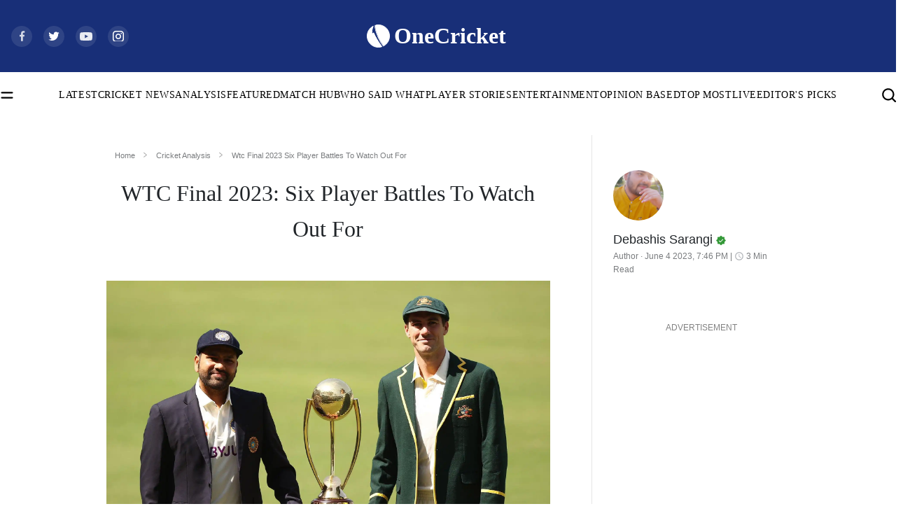

--- FILE ---
content_type: text/html; charset=utf-8
request_url: https://cricket.one/cricket-analysis/wtc-final-2023-six-player-battles-to-watch-out-for/647c9ca04737919e24281134
body_size: 33305
content:
<!DOCTYPE html><html lang="en" data-critters-container data-device="desktop" data-theme="light" data-device="desktop"  platform="web"><head>
  <base href="/">
  <meta name="viewport" content="width=device-width, initial-scale=1">
  <meta name="google-site-verification" content="HV7IolupRf8yZ62304ppTtbpiV4A66an8a78j1-4nCQ">
  <meta name="referrer" content="origin">
  <meta name="author" content="OneCricket">
  <meta property="og:url" content="https://cricket.one/cricket-analysis/wtc-final-2023-six-player-battles-to-watch-out-for/647c9ca04737919e24281134">
  <!-- <meta property="og:type" content="article" /> -->
  <meta property="og:title" content="WTC Final 2023: Six Player Battles To Watch Out For">
  <meta property="og:image" content="https://onecricketnews.akamaized.net/parth-editor/oc-dashboard/news-images-prod/1685880914710_FnjLHreaYAEB9HH.jpeg?type=mq">
  <meta name="twitter:title" content="WTC Final 2023: Six Player Battles To Watch Out For">
  <meta name="twitter:image" content="https://onecricketnews.akamaized.net/parth-editor/oc-dashboard/news-images-prod/1685880914710_FnjLHreaYAEB9HH.jpeg?type=mq">
  <link rel="shortcut icon" href="/assets/logo/favicon.ico">
  <link rel="icon" type="image/x-icon" href="/assets/logo/favicon.png" sizes="192x192">
  <link rel="apple-touch-icon" sizes="180x180" href="/assets/logo/favicon.png">
  <!-- <link rel="manifest" href="manifest.webmanifest">
  <link rel="manifest" href="./manifest.json"> -->
  <link crossorigin="anonymous" rel="dns-prefetch" href="https://onecricketnews.akamaized.net">
  <link crossorigin="anonymous" rel="dns-prefetch" href="https://www.googletagmanager.com/">
  <link crossorigin="anonymous" rel="dns-prefetch" href="https://securepubads.g.doubleclick.net/">

  <!-- <link rel="canonical" href="https://cricket.one"> -->
  <link rel="preconnect" href="https://cricket.one"> 
  <meta name="language" content="en">
  <meta name="theme-color" content="#182F78">
  <meta http-equiv="Content-Security-Policy">
  <meta http-equiv="Pragma" content="no-cache">
  <meta http-equiv="Expires" content="0">
  <link rel="preload" href="/assets/logo/logo.svg" as="image" fetchpriority="high">
  <link rel="preload" href="/styles/font-family.css" as="style">
  <link rel="stylesheet" href="/styles/font-family.css" media="print" onload="this.media='all'"><noscript><link rel="stylesheet" href="/styles/font-family.css" media="all"></noscript>

  <meta property="category" content="Sports">
  <meta http-equiv="Cache-Control" content="max-age=0,no-cache, no-store, must-revalidate">
  <meta name="robots" content="index, follow, max-image-preview:large">
  

  <script>
    if (window.innerWidth >= 1024) {
      // Load Swiper CSS
      var link = document.createElement('link');
      link.rel = 'stylesheet';
      link.href = 'https://cdn.jsdelivr.net/npm/swiper/swiper-bundle.min.css';
      link.id = 'swiperCss'
      document.head.appendChild(link);
  
      // Load Swiper JS
      var script = document.createElement('script');
      script.src = 'https://cdn.jsdelivr.net/npm/swiper/swiper-bundle.min.js';
      script.defer = true;
      script.id = 'swiperJs'
      document.head.appendChild(script);
    }
  </script>
  <style>
    /* font[face="Suisse Screen Bold"]{
      font-family: 'Suisse Screen Bold', "Maison Bold";
    } */
  </style>
<style>html,body{margin:0;height:100%;width:100%;padding:0;min-height:100%;display:flex;flex-direction:column;background-color:var(--ce_primary_bg)!important;scroll-behavior:smooth;font-size:16px!important}@media (max-width: 768px){html,body{font-size:14px!important}}:root{--dc:#1c3e73;--uc:#182f78;--theme_c_code:#335fa3;--gradientLight:linear-gradient( 254.01deg, var(--uc) -254.65%, #ffffff 254.37% );--white:#ffffff;--black:#000000;--black-fixed:#000000;--white-fixed:#ffffff;--gradient:linear-gradient(254.01deg, var(--uc) -19.65%, var(--dc) 128.37%)}</style><style>html,body{margin:0;height:100%;width:100%;padding:0;min-height:100%;display:flex;flex-direction:column;background-color:var(--ce_primary_bg)!important;scroll-behavior:smooth;font-size:16px!important}@media (max-width: 768px){html,body{font-size:14px!important}}@media (min-width: 1200px){.container{max-width:1290px!important}}:root{--dc: #1c3e73;--uc: #182f78;--theme_c_code: #335fa3;--gradientLight: linear-gradient( 254.01deg, var(--uc) -254.65%, #ffffff 254.37% );--white: #ffffff;--black: #000000;--black-fixed: #000000;--white-fixed: #ffffff;--gradient: linear-gradient(254.01deg, var(--uc) -19.65%, var(--dc) 128.37%)}.full-width-container{margin-left:calc(50% - 50vw);margin-right:calc(50% - 50vw);background:var(--black)}button{background:#1e56a6;margin-bottom:12px!important;padding:6px 18px;border-radius:0;border:0px;font-family:Maison Book;font-size:.875rem;color:var(--white);line-height:1.1875rem;font-family:Maison Book!important;font-size:.875rem!important;line-height:1.1875rem!important}@media screen and (min-width: 768px){button:hover{background:var(--black)}}@media (max-width: 768px){.container{padding:0px 1.0714285714rem;margin-top:2.8571428571rem}}a{color:#2e5596;text-decoration:none;transition:.1s}a:hover{color:var(--uc)}.ad-block-b{display:none}@media (max-width: 768px){p{font-size:16px}.ad-block-b{display:flex;justify-content:center;align-items:center}.ad-block-b .ad-load{position:fixed;bottom:0;z-index:9}}@media (max-width: 768px){#container-news-wrapper{min-height:844px}}.ad-block{text-align:center}
</style><link rel="stylesheet" href="styles.33d8c510d7b8ee03.css" media="print" onload="this.media='all'"><noscript><link rel="stylesheet" href="styles.33d8c510d7b8ee03.css" media="all"></noscript><style>@charset "UTF-8";:root{--blue:#007bff;--indigo:#6610f2;--purple:#6f42c1;--pink:#e83e8c;--red:#dc3545;--orange:#fd7e14;--yellow:#ffc107;--green:#28a745;--teal:#20c997;--cyan:#17a2b8;--white:#fff;--gray:#6c757d;--gray-dark:#343a40;--primary:#007bff;--secondary:#6c757d;--success:#28a745;--info:#17a2b8;--warning:#ffc107;--danger:#dc3545;--light:#f8f9fa;--dark:#343a40;--breakpoint-xs:0;--breakpoint-sm:576px;--breakpoint-md:768px;--breakpoint-lg:992px;--breakpoint-xl:1200px;--font-family-sans-serif:-apple-system, BlinkMacSystemFont, "Segoe UI", Roboto, "Helvetica Neue", Arial, "Noto Sans", "Liberation Sans", sans-serif, "Apple Color Emoji", "Segoe UI Emoji", "Segoe UI Symbol", "Noto Color Emoji";--font-family-monospace:SFMono-Regular, Menlo, Monaco, Consolas, "Liberation Mono", "Courier New", monospace}*,*:before,*:after{box-sizing:border-box}html{font-family:sans-serif;line-height:1.15;-webkit-text-size-adjust:100%;-webkit-tap-highlight-color:rgba(0,0,0,0)}body{margin:0;font-family:-apple-system,BlinkMacSystemFont,Segoe UI,Roboto,Helvetica Neue,Arial,Noto Sans,Liberation Sans,sans-serif,"Apple Color Emoji","Segoe UI Emoji",Segoe UI Symbol,"Noto Color Emoji";font-size:1rem;font-weight:400;line-height:1.5;color:#212529;text-align:left;background-color:#fff}img{vertical-align:middle;border-style:none}.d-block{display:block!important}@media (min-width: 768px){.d-md-none{display:none!important}}@media print{*,*:before,*:after{text-shadow:none!important;box-shadow:none!important}img{page-break-inside:avoid}@page{size:a3}body{min-width:992px!important}}</style><style>@charset "UTF-8";/*!
 * Bootstrap v4.6.2 (https://getbootstrap.com/)
 * Copyright 2011-2022 The Bootstrap Authors
 * Copyright 2011-2022 Twitter, Inc.
 * Licensed under MIT (https://github.com/twbs/bootstrap/blob/main/LICENSE)
 */:root{--blue: #007bff;--indigo: #6610f2;--purple: #6f42c1;--pink: #e83e8c;--red: #dc3545;--orange: #fd7e14;--yellow: #ffc107;--green: #28a745;--teal: #20c997;--cyan: #17a2b8;--white: #fff;--gray: #6c757d;--gray-dark: #343a40;--primary: #007bff;--secondary: #6c757d;--success: #28a745;--info: #17a2b8;--warning: #ffc107;--danger: #dc3545;--light: #f8f9fa;--dark: #343a40;--breakpoint-xs: 0;--breakpoint-sm: 576px;--breakpoint-md: 768px;--breakpoint-lg: 992px;--breakpoint-xl: 1200px;--font-family-sans-serif: -apple-system, BlinkMacSystemFont, "Segoe UI", Roboto, "Helvetica Neue", Arial, "Noto Sans", "Liberation Sans", sans-serif, "Apple Color Emoji", "Segoe UI Emoji", "Segoe UI Symbol", "Noto Color Emoji";--font-family-monospace: SFMono-Regular, Menlo, Monaco, Consolas, "Liberation Mono", "Courier New", monospace}*,*:before,*:after{box-sizing:border-box}html{font-family:sans-serif;line-height:1.15;-webkit-text-size-adjust:100%;-webkit-tap-highlight-color:rgba(0,0,0,0)}footer,nav,section{display:block}body{margin:0;font-family:-apple-system,BlinkMacSystemFont,Segoe UI,Roboto,Helvetica Neue,Arial,Noto Sans,Liberation Sans,sans-serif,"Apple Color Emoji","Segoe UI Emoji",Segoe UI Symbol,"Noto Color Emoji";font-size:1rem;font-weight:400;line-height:1.5;color:#212529;text-align:left;background-color:#fff}hr{box-sizing:content-box;height:0;overflow:visible}h1,h2{margin-top:0;margin-bottom:.5rem}p{margin-top:0;margin-bottom:1rem}ul{margin-top:0;margin-bottom:1rem}a{color:#007bff;text-decoration:none;background-color:transparent}a:hover{color:#0056b3;text-decoration:underline}img{vertical-align:middle;border-style:none}svg{overflow:hidden;vertical-align:middle}button{border-radius:0}button:focus:not(:focus-visible){outline:0}button{margin:0;font-family:inherit;font-size:inherit;line-height:inherit}button{overflow:visible}button{text-transform:none}button{-webkit-appearance:button}button:not(:disabled){cursor:pointer}button::-moz-focus-inner{padding:0;border-style:none}h1,h2{margin-bottom:.5rem;font-weight:500;line-height:1.2}h1{font-size:2.5rem}h2{font-size:2rem}hr{margin-top:1rem;margin-bottom:1rem;border:0;border-top:1px solid rgba(0,0,0,.1)}.container,.container-fluid{width:100%;padding-right:15px;padding-left:15px;margin-right:auto;margin-left:auto}@media (min-width: 576px){.container{max-width:540px}}@media (min-width: 768px){.container{max-width:720px}}@media (min-width: 992px){.container{max-width:960px}}@media (min-width: 1200px){.container{max-width:1140px}}.row{display:flex;flex-wrap:wrap;margin-right:-15px;margin-left:-15px}.no-gutters{margin-right:0;margin-left:0}.no-gutters>[class*=col-]{padding-right:0;padding-left:0}.col-sm-12,.col-12{position:relative;width:100%;padding-right:15px;padding-left:15px}.col-12{flex:0 0 100%;max-width:100%}.order-1{order:1}@media (min-width: 576px){.col-sm-12{flex:0 0 100%;max-width:100%}}@media (min-width: 768px){.order-md-1{order:1}}.navbar{position:relative;display:flex;flex-wrap:wrap;align-items:center;justify-content:space-between;padding:.5rem 1rem}.navbar .container{display:flex;flex-wrap:wrap;align-items:center;justify-content:space-between}.navbar-brand{display:inline-block;padding-top:.3125rem;padding-bottom:.3125rem;margin-right:1rem;font-size:1.25rem;line-height:inherit;white-space:nowrap}.navbar-brand:hover,.navbar-brand:focus{text-decoration:none}@media (max-width: 991.98px){.navbar-expand-lg>.container{padding-right:0;padding-left:0}}@media (min-width: 992px){.navbar-expand-lg{flex-flow:row nowrap;justify-content:flex-start}.navbar-expand-lg>.container{flex-wrap:nowrap}}.d-none{display:none!important}.d-block{display:block!important}@media (min-width: 768px){.d-md-none{display:none!important}.d-md-block{display:block!important}}.p-0{padding:0!important}@media print{*,*:before,*:after{text-shadow:none!important;box-shadow:none!important}a:not(.btn){text-decoration:underline}img{page-break-inside:avoid}p,h2{orphans:3;widows:3}h2{page-break-after:avoid}@page{size:a3}body,.container{min-width:992px!important}.navbar{display:none}}
</style><link rel="stylesheet" href="bootstrap.d0cbe4b48cdebc27.css" media="print" onload="this.media='all'"><noscript><link rel="stylesheet" href="bootstrap.d0cbe4b48cdebc27.css" media="all"></noscript><style ng-app-id="app-root">.footer[_ngcontent-app-root-c641460766]{z-index:0}.adsolut-ad[_ngcontent-app-root-c641460766]{position:fixed;bottom:0;right:0;width:330px;height:auto;z-index:999999}.header[_ngcontent-app-root-c641460766]{min-height:56px;min-height:auto;position:sticky;top:-1px;z-index:999999;will-change:transform;transform:translateY(0)}@media (max-width: 768px){.header[_ngcontent-app-root-c641460766]{transition:.5s;overflow:visible}.header.float-header[_ngcontent-app-root-c641460766]{transform:translateY(-56px);overflow:hidden;transition:.5s}}.scroll-top-wrapper[_ngcontent-app-root-c641460766]{position:fixed;top:85%;right:15px;z-index:1}.scroll-top-wrapper[_ngcontent-app-root-c641460766]   button[_ngcontent-app-root-c641460766]{border:.5px solid #383838;background:var(--black);color:var(--white-fixed);width:44px;height:44px;border-radius:0;margin:0;padding:8px}.scroll-top-wrapper[_ngcontent-app-root-c641460766]   button[_ngcontent-app-root-c641460766]   img[_ngcontent-app-root-c641460766]{transform:rotate(180deg)}.ad-block-b[_ngcontent-app-root-c641460766]{background:var(--white);height:60px;position:fixed;bottom:0;z-index:9;width:100%;padding:5px 0}</style><style ng-app-id="app-root">.oc_section_t-1[_ngcontent-app-root-c3208628505]{font-family:Tiempos Semibold;font-size:3rem;color:var(--black);line-height:3.9375rem}@media (max-width: 768px){.oc_section_t-1[_ngcontent-app-root-c3208628505]{font-size:1.7142857143rem;line-height:2.4285714286rem}}.oc_section_t-2[_ngcontent-app-root-c3208628505]{font-family:News Cycle Bold;font-size:2.125rem;color:var(--black);line-height:3.625rem}@media (max-width: 768px){.oc_section_t-2[_ngcontent-app-root-c3208628505]{font-size:1.8571428571rem;line-height:initial}}.oc_section_t-3[_ngcontent-app-root-c3208628505]{font-family:Rondal Regular;font-size:5.5rem;color:var(--black);line-height:6.625rem}@media (max-width: 768px){.oc_section_t-3[_ngcontent-app-root-c3208628505]{font-size:2.8571428571rem;line-height:initial}}.oc_section_t-4[_ngcontent-app-root-c3208628505]{font-family:Oswald Medium;font-size:3.5rem;color:var(--black);line-height:5.375rem}@media (max-width: 768px){.oc_section_t-4[_ngcontent-app-root-c3208628505]{font-size:2.2857142857rem;line-height:3.5292857143rem}}.oc_section_t-5[_ngcontent-app-root-c3208628505]{font-family:Tiempos Semibold;font-size:5rem;color:var(--black);line-height:7.75rem}@media (max-width: 768px){.oc_section_t-5[_ngcontent-app-root-c3208628505]{font-size:1.625rem;line-height:normal;margin-bottom:0!important}}.oc_section_t-6[_ngcontent-app-root-c3208628505]{font-family:IBM Medium;font-size:2rem;color:var(--white);line-height:2.625rem}.oc_section_t-7[_ngcontent-app-root-c3208628505]{font-family:Rajdhani Bold;font-size:2.75rem;color:var(--black);line-height:4.125rem}@media (max-width: 768px){.oc_section_t-7[_ngcontent-app-root-c3208628505]{font-size:1.8571428571rem;line-height:2.7857142857rem}}.oc_section_t-8[_ngcontent-app-root-c3208628505]{font-family:Oswald Regular;font-size:2.5rem;color:var(--black);line-height:3.25rem}@media (max-width: 768px){.oc_section_t-8[_ngcontent-app-root-c3208628505]{font-size:24px;line-height:30px}}.oc_section_t-9[_ngcontent-app-root-c3208628505]{font-family:Maison Bold;font-size:2rem;color:var(--black);line-height:2.625rem}@media (max-width: 768px){.oc_section_t-9[_ngcontent-app-root-c3208628505]{font-size:22px;font-family:Maison Demi}}.oc_section_t-10[_ngcontent-app-root-c3208628505]{font-family:Tiempos Semibold;font-size:1.25rem;color:var(--black);line-height:1.625rem}@media (max-width: 768px){.oc_section_t-10[_ngcontent-app-root-c3208628505]{font-family:Tiempos Medium;font-size:1rem;color:var(--black);line-height:1.5714285714rem}}.oc_heading_huge[_ngcontent-app-root-c3208628505]{font-family:Tiempos Semibold;font-size:2.5rem;color:var(--black);line-height:130%}.oc_heading_big[_ngcontent-app-root-c3208628505]{font-family:Maison Demi;font-size:2rem;line-height:130%}.oc_heading-1_st-1[_ngcontent-app-root-c3208628505]{font-family:Maison Demi;font-size:1.875rem;color:var(--black);line-height:130%}.oc_heading-1_st-2[_ngcontent-app-root-c3208628505]{font-family:Tiempos Semibold;font-size:1.875rem;color:var(--black);line-height:130%}.oc_heading-4[_ngcontent-app-root-c3208628505]{font-family:Maison Medium;font-size:1.25rem;color:var(--black);line-height:140%}.oc_heading-5[_ngcontent-app-root-c3208628505]{font-family:Maison Demi;font-size:1.125rem;color:var(--black);line-height:140%}.oc_heading-6[_ngcontent-app-root-c3208628505]{font-family:Maison Demi;font-size:1rem;color:var(--black);line-height:140%}.oc_title_xl[_ngcontent-app-root-c3208628505]{font-family:Maison Medium;font-size:1.875rem;color:var(--black);line-height:initial}.oc_title_medium[_ngcontent-app-root-c3208628505]{font-family:Maison Medium;font-size:1.25rem;color:var(--black);line-height:initial}.oc_title_micro[_ngcontent-app-root-c3208628505]{font-family:Maison Demi;font-size:1rem;color:var(--black);line-height:initial}.oc_title_big[_ngcontent-app-root-c3208628505]{font-family:Maison Demi;font-size:1.5rem;color:var(--black);line-height:initial}.oc_title_small[_ngcontent-app-root-c3208628505]{font-family:Maison Medium;font-size:1.125rem;color:var(--black);line-height:150%}.oc_title_2xl[_ngcontent-app-root-c3208628505]{font-family:Tiempos Semibold;font-size:1.875rem;color:var(--black);line-height:initial}.oc_title_3xl[_ngcontent-app-root-c3208628505]{font-family:Tiempos Semibold;font-size:2.5rem;color:var(--black);line-height:initial}.oc_para_style[_ngcontent-app-root-c3208628505]{font-family:Tiempos Medium;font-size:1rem;color:var(--black);line-height:initial;margin:0}.oc_para_style-2[_ngcontent-app-root-c3208628505]{font-family:Tiempos Medium;font-size:1.125rem;color:var(--black);line-height:initial;margin:0}.oc_meta_small[_ngcontent-app-root-c3208628505]{font-family:Maison Book;font-size:.875rem;color:var(--black);line-height:initial}@media (max-width: 768px){.oc_meta_small[_ngcontent-app-root-c3208628505]{font-size:.8571428571rem!important;line-height:initial}}.oc_meta_medium[_ngcontent-app-root-c3208628505]{font-family:Maison Book;font-size:1rem;color:var(--black);line-height:initial}.oc_meta_big[_ngcontent-app-root-c3208628505]{font-family:Maison Book;font-size:1.125rem;color:var(--black);line-height:initial}.oc_link-big[_ngcontent-app-root-c3208628505]{font-family:Maison Medium;font-size:1.375rem;color:var(--black);line-height:initial}.oc_link-small[_ngcontent-app-root-c3208628505]{font-family:Maison Medium;font-size:1rem;color:var(--black);line-height:initial}html[_ngcontent-app-root-c3208628505], body[_ngcontent-app-root-c3208628505]{margin:0;height:100%;width:100%;padding:0;min-height:100%;display:flex;flex-direction:column;background-color:var(--ce_primary_bg)!important;scroll-behavior:smooth;font-size:16px!important}@media (max-width: 768px){html[_ngcontent-app-root-c3208628505], body[_ngcontent-app-root-c3208628505]{font-size:14px!important}}html[data-theme=light][_ngcontent-app-root-c3208628505], body[data-theme=light][_ngcontent-app-root-c3208628505]{scroll-behavior:smooth;margin:0;height:100%;width:100%;padding:0;min-height:100%;display:flex;flex-direction:column;--ce_live_brdr:#eeeeee;--ce_btn_color:#ffffff;--ce_separator_1:#ebeced;--ce_link_color:#2F5696;--ce_primary_bg: #ffffff;--ce_primary_bg_rgb: 245, 245, 245;--ce_primary_txt: #000000;--ce_primary_txt_rgb: 0, 0, 0;--ce_secondary_txt: #4a4a4a;--ce_secondary_txt_rgb: 74, 74, 74;--ce_high_contrast_txt_color: #fcfcfc;--ce_high_contrast_txt_color_rgb: 252, 252, 252;--ce_primary_fg: #ffffff;--ce_primary_fg_rgb: 255, 255, 255;--ce_secondary_fg: #f9f9f9;--ce_secondary_fg_rgb: 249, 249, 249;--ce_low_contrast_fg: #dadada;--ce_low_contrast_fg_rgb: 218, 218, 218;--uc: #182F78;--white: #ffffff;--black: #000000;--border-color-dark:#00000033;--border-color-light:#0000001a;--theme-ad-bg: #f1f1f2}html[data-theme=dark][_ngcontent-app-root-c3208628505], body[data-theme=dark][_ngcontent-app-root-c3208628505]{margin:0;height:100%;width:100%;padding:0;min-height:100%;display:flex;flex-direction:column;--ce_live_brdr:#24303d;--ce_btn_color:#cfd1d3;--ce_separator_1:#161c21;--ce_primary_bg: #0c131a;--ce_primary_bg_rgb: 12, 19, 26;--ce_link_color:#7cbdff;--ce_primary_txt: #cfd1d3;--ce_primary_txt_rgb: 207, 209, 211;--ce_secondary_txt: #9fa3a7;--ce_secondary_txt_rgb: 159, 163, 167;--ce_high_contrast_txt_color: #fcfcfc;--ce_high_contrast_txt_color_rgb: 252, 252, 252;--ce_primary_fg: #15222e;--ce_primary_fg_rgb: 21, 34, 46;--ce_secondary_fg: #1a2938;--ce_secondary_fg_rgb: 26, 41, 56;--ce_low_contrast_fg: #24303d;--ce_low_contrast_fg_rgb: 36, 48, 61;--uc: #182F78;--white: #000000;--black: #ffffff;--border-color-dark:#ffffff33;--border-color-light:#ffffff33;--theme-ad-bg: #55555557}html[platform=ios-crex][_ngcontent-app-root-c3208628505]   .header[_ngcontent-app-root-c3208628505], html[platform=ios-crex][_ngcontent-app-root-c3208628505]   .ad-parent[_ngcontent-app-root-c3208628505], html[platform=ios-crex][_ngcontent-app-root-c3208628505]   .footer[_ngcontent-app-root-c3208628505], html[platform=ios-crex][_ngcontent-app-root-c3208628505]   .news-section-footer[_ngcontent-app-root-c3208628505], html[platform=ios-crex][_ngcontent-app-root-c3208628505]   .oc-breadcrumbs-wrapper[_ngcontent-app-root-c3208628505], html[platform=ios-crex][_ngcontent-app-root-c3208628505]   .tags-heading[_ngcontent-app-root-c3208628505], html[platform=ios-crex][_ngcontent-app-root-c3208628505]   .share-icon-inner[_ngcontent-app-root-c3208628505], html[platform=ios-crex][_ngcontent-app-root-c3208628505]   .slideIcon[_ngcontent-app-root-c3208628505], html[platform=ios-crex][_ngcontent-app-root-c3208628505]   .ad-wrapper[_ngcontent-app-root-c3208628505], html[platform=ios-crex][_ngcontent-app-root-c3208628505]   .OUTBRAIN[_ngcontent-app-root-c3208628505], html[platform=ios-crex][_ngcontent-app-root-c3208628505]   .ad-load[_ngcontent-app-root-c3208628505], html[platform=ios-crex][_ngcontent-app-root-c3208628505]   .ad-block-b[_ngcontent-app-root-c3208628505], html[platform=ios-crex][_ngcontent-app-root-c3208628505]   .outer-news-div[_ngcontent-app-root-c3208628505], html[platform=ios-crex][_ngcontent-app-root-c3208628505]   .top_stories_section[_ngcontent-app-root-c3208628505], html[platform=android-crex][_ngcontent-app-root-c3208628505]   .header[_ngcontent-app-root-c3208628505], html[platform=android-crex][_ngcontent-app-root-c3208628505]   .ad-parent[_ngcontent-app-root-c3208628505], html[platform=android-crex][_ngcontent-app-root-c3208628505]   .footer[_ngcontent-app-root-c3208628505], html[platform=android-crex][_ngcontent-app-root-c3208628505]   .news-section-footer[_ngcontent-app-root-c3208628505], html[platform=android-crex][_ngcontent-app-root-c3208628505]   .oc-breadcrumbs-wrapper[_ngcontent-app-root-c3208628505], html[platform=android-crex][_ngcontent-app-root-c3208628505]   .tags-heading[_ngcontent-app-root-c3208628505], html[platform=android-crex][_ngcontent-app-root-c3208628505]   .share-icon-inner[_ngcontent-app-root-c3208628505], html[platform=android-crex][_ngcontent-app-root-c3208628505]   .slideIcon[_ngcontent-app-root-c3208628505], html[platform=android-crex][_ngcontent-app-root-c3208628505]   .ad-wrapper[_ngcontent-app-root-c3208628505], html[platform=android-crex][_ngcontent-app-root-c3208628505]   .OUTBRAIN[_ngcontent-app-root-c3208628505], html[platform=android-crex][_ngcontent-app-root-c3208628505]   .ad-load[_ngcontent-app-root-c3208628505], html[platform=android-crex][_ngcontent-app-root-c3208628505]   .ad-block-b[_ngcontent-app-root-c3208628505], html[platform=android-crex][_ngcontent-app-root-c3208628505]   .outer-news-div[_ngcontent-app-root-c3208628505], html[platform=android-crex][_ngcontent-app-root-c3208628505]   .top_stories_section[_ngcontent-app-root-c3208628505], html[platform=android-oc][_ngcontent-app-root-c3208628505]   .header[_ngcontent-app-root-c3208628505], html[platform=android-oc][_ngcontent-app-root-c3208628505]   .ad-parent[_ngcontent-app-root-c3208628505], html[platform=android-oc][_ngcontent-app-root-c3208628505]   .footer[_ngcontent-app-root-c3208628505], html[platform=android-oc][_ngcontent-app-root-c3208628505]   .news-section-footer[_ngcontent-app-root-c3208628505], html[platform=android-oc][_ngcontent-app-root-c3208628505]   .oc-breadcrumbs-wrapper[_ngcontent-app-root-c3208628505], html[platform=android-oc][_ngcontent-app-root-c3208628505]   .tags-heading[_ngcontent-app-root-c3208628505], html[platform=android-oc][_ngcontent-app-root-c3208628505]   .share-icon-inner[_ngcontent-app-root-c3208628505], html[platform=android-oc][_ngcontent-app-root-c3208628505]   .slideIcon[_ngcontent-app-root-c3208628505], html[platform=android-oc][_ngcontent-app-root-c3208628505]   .ad-wrapper[_ngcontent-app-root-c3208628505], html[platform=android-oc][_ngcontent-app-root-c3208628505]   .OUTBRAIN[_ngcontent-app-root-c3208628505], html[platform=android-oc][_ngcontent-app-root-c3208628505]   .ad-load[_ngcontent-app-root-c3208628505], html[platform=android-oc][_ngcontent-app-root-c3208628505]   .ad-block-b[_ngcontent-app-root-c3208628505], html[platform=android-oc][_ngcontent-app-root-c3208628505]   .outer-news-div[_ngcontent-app-root-c3208628505], html[platform=android-oc][_ngcontent-app-root-c3208628505]   .top_stories_section[_ngcontent-app-root-c3208628505], html[platform=ios-oc][_ngcontent-app-root-c3208628505]   .header[_ngcontent-app-root-c3208628505], html[platform=ios-oc][_ngcontent-app-root-c3208628505]   .ad-parent[_ngcontent-app-root-c3208628505], html[platform=ios-oc][_ngcontent-app-root-c3208628505]   .footer[_ngcontent-app-root-c3208628505], html[platform=ios-oc][_ngcontent-app-root-c3208628505]   .news-section-footer[_ngcontent-app-root-c3208628505], html[platform=ios-oc][_ngcontent-app-root-c3208628505]   .oc-breadcrumbs-wrapper[_ngcontent-app-root-c3208628505], html[platform=ios-oc][_ngcontent-app-root-c3208628505]   .tags-heading[_ngcontent-app-root-c3208628505], html[platform=ios-oc][_ngcontent-app-root-c3208628505]   .share-icon-inner[_ngcontent-app-root-c3208628505], html[platform=ios-oc][_ngcontent-app-root-c3208628505]   .slideIcon[_ngcontent-app-root-c3208628505], html[platform=ios-oc][_ngcontent-app-root-c3208628505]   .ad-wrapper[_ngcontent-app-root-c3208628505], html[platform=ios-oc][_ngcontent-app-root-c3208628505]   .OUTBRAIN[_ngcontent-app-root-c3208628505], html[platform=ios-oc][_ngcontent-app-root-c3208628505]   .ad-load[_ngcontent-app-root-c3208628505], html[platform=ios-oc][_ngcontent-app-root-c3208628505]   .ad-block-b[_ngcontent-app-root-c3208628505], html[platform=ios-oc][_ngcontent-app-root-c3208628505]   .outer-news-div[_ngcontent-app-root-c3208628505], html[platform=ios-oc][_ngcontent-app-root-c3208628505]   .top_stories_section[_ngcontent-app-root-c3208628505], html[platform=android-cll][_ngcontent-app-root-c3208628505]   .header[_ngcontent-app-root-c3208628505], html[platform=android-cll][_ngcontent-app-root-c3208628505]   .ad-parent[_ngcontent-app-root-c3208628505], html[platform=android-cll][_ngcontent-app-root-c3208628505]   .footer[_ngcontent-app-root-c3208628505], html[platform=android-cll][_ngcontent-app-root-c3208628505]   .news-section-footer[_ngcontent-app-root-c3208628505], html[platform=android-cll][_ngcontent-app-root-c3208628505]   .oc-breadcrumbs-wrapper[_ngcontent-app-root-c3208628505], html[platform=android-cll][_ngcontent-app-root-c3208628505]   .tags-heading[_ngcontent-app-root-c3208628505], html[platform=android-cll][_ngcontent-app-root-c3208628505]   .share-icon-inner[_ngcontent-app-root-c3208628505], html[platform=android-cll][_ngcontent-app-root-c3208628505]   .slideIcon[_ngcontent-app-root-c3208628505], html[platform=android-cll][_ngcontent-app-root-c3208628505]   .ad-wrapper[_ngcontent-app-root-c3208628505], html[platform=android-cll][_ngcontent-app-root-c3208628505]   .OUTBRAIN[_ngcontent-app-root-c3208628505], html[platform=android-cll][_ngcontent-app-root-c3208628505]   .ad-load[_ngcontent-app-root-c3208628505], html[platform=android-cll][_ngcontent-app-root-c3208628505]   .ad-block-b[_ngcontent-app-root-c3208628505], html[platform=android-cll][_ngcontent-app-root-c3208628505]   .outer-news-div[_ngcontent-app-root-c3208628505], html[platform=android-cll][_ngcontent-app-root-c3208628505]   .top_stories_section[_ngcontent-app-root-c3208628505]{display:none!important}html[platform=ios-crex][_ngcontent-app-root-c3208628505]   a[_ngcontent-app-root-c3208628505], html[platform=android-crex][_ngcontent-app-root-c3208628505]   a[_ngcontent-app-root-c3208628505], html[platform=android-oc][_ngcontent-app-root-c3208628505]   a[_ngcontent-app-root-c3208628505], html[platform=ios-oc][_ngcontent-app-root-c3208628505]   a[_ngcontent-app-root-c3208628505], html[platform=android-cll][_ngcontent-app-root-c3208628505]   a[_ngcontent-app-root-c3208628505]{pointer-events:none;color:inherit}html[platform=ios-crex][_ngcontent-app-root-c3208628505]   .app-wrapper[_ngcontent-app-root-c3208628505], html[platform=android-crex][_ngcontent-app-root-c3208628505]   .app-wrapper[_ngcontent-app-root-c3208628505], html[platform=android-oc][_ngcontent-app-root-c3208628505]   .app-wrapper[_ngcontent-app-root-c3208628505], html[platform=ios-oc][_ngcontent-app-root-c3208628505]   .app-wrapper[_ngcontent-app-root-c3208628505], html[platform=android-cll][_ngcontent-app-root-c3208628505]   .app-wrapper[_ngcontent-app-root-c3208628505]{padding-top:40px}@media (min-width: 1200px){.container[_ngcontent-app-root-c3208628505], .container-sm[_ngcontent-app-root-c3208628505], .container-md[_ngcontent-app-root-c3208628505], .container-lg[_ngcontent-app-root-c3208628505], .container-xl[_ngcontent-app-root-c3208628505]{max-width:1290px!important}}[_ngcontent-app-root-c3208628505]:root{--dc: #1c3e73;--uc: #182f78;--theme_c_code: #335fa3;--gradientLight: linear-gradient( 254.01deg, var(--uc) -254.65%, #ffffff 254.37% );--white: #ffffff;--black: #000000;--black-fixed: #000000;--white-fixed: #ffffff;--gradient: linear-gradient(254.01deg, var(--uc) -19.65%, var(--dc) 128.37%)}.full-width-container[_ngcontent-app-root-c3208628505]{margin-left:calc(50% - 50vw);margin-right:calc(50% - 50vw);background:var(--black)}button[_ngcontent-app-root-c3208628505]{background:#1e56a6;margin-bottom:12px!important;padding:6px 18px;border-radius:0;border:0px;font-family:Maison Book;font-size:.875rem;color:var(--white);line-height:1.1875rem;font-family:Maison Book!important;font-size:.875rem!important;line-height:1.1875rem!important}button.btn-black[_ngcontent-app-root-c3208628505]{background:var(--black)}button.btn-white[_ngcontent-app-root-c3208628505]{background:var(--white);color:var(--black)}button.btn-red[_ngcontent-app-root-c3208628505]{background:#0e0809;color:var(--white)}@media screen and (min-width: 768px){button[_ngcontent-app-root-c3208628505]:hover{background:var(--black)}}button.img-btn[_ngcontent-app-root-c3208628505]{position:absolute;z-index:1;bottom:calc(100% - 285px);border:none}button[_ngcontent-app-root-c3208628505]   a[_ngcontent-app-root-c3208628505]{color:var(--white);text-decoration:none}@media (max-width: 768px){.container[_ngcontent-app-root-c3208628505]{padding:0px 1.0714285714rem;margin-top:2.8571428571rem}}a[_ngcontent-app-root-c3208628505]{color:#2e5596;text-decoration:none;transition:.1s}a[_ngcontent-app-root-c3208628505]:hover{color:var(--uc)}.ad-block-b[_ngcontent-app-root-c3208628505]{display:none}@media (max-width: 768px){p[_ngcontent-app-root-c3208628505]{font-size:16px}.ad-block-b[_ngcontent-app-root-c3208628505]{display:flex;justify-content:center;align-items:center}.ad-block-b[_ngcontent-app-root-c3208628505]   .ad-load[_ngcontent-app-root-c3208628505]{position:fixed;bottom:0;z-index:9}}@media (max-width: 768px){#container-news-wrapper[_ngcontent-app-root-c3208628505]{min-height:844px}}.ad-block[_ngcontent-app-root-c3208628505]{text-align:center}.social-link[_ngcontent-app-root-c3208628505]   ul[_ngcontent-app-root-c3208628505]{padding:0;display:flex;list-style:none;margin:2em 0}.social-link[_ngcontent-app-root-c3208628505]   ul[_ngcontent-app-root-c3208628505]   li[_ngcontent-app-root-c3208628505]{background:#ffffff1a;border-radius:50%;width:30px;height:30px;display:flex;justify-content:center;margin-right:1em;cursor:pointer;align-items:center}.social-link[_ngcontent-app-root-c3208628505]   ul[_ngcontent-app-root-c3208628505]   li[_ngcontent-app-root-c3208628505]   a[_ngcontent-app-root-c3208628505]{display:flex}*[_ngcontent-app-root-c3208628505]{-webkit-text-size-adjust:none;-moz-text-size-adjust:none;text-size-adjust:none}[_ngcontent-app-root-c3208628505]::-webkit-scrollbar{display:none}.header-wrapper[_ngcontent-app-root-c3208628505]{min-height:168px}.header-wrapper[_ngcontent-app-root-c3208628505]   #matchBox[_ngcontent-app-root-c3208628505]{overflow-x:hidden}.header-wrapper[_ngcontent-app-root-c3208628505]   .series-wrapper[_ngcontent-app-root-c3208628505]{overflow:auto}.header-wrapper[_ngcontent-app-root-c3208628505]   .header[_ngcontent-app-root-c3208628505]{z-index:999999;background:var(--uc)}.header-wrapper[_ngcontent-app-root-c3208628505]   .header[_ngcontent-app-root-c3208628505]   .navbar.s-border[_ngcontent-app-root-c3208628505]{border-bottom:.5px solid rgba(255,255,255,.239)}.header-wrapper[_ngcontent-app-root-c3208628505]   .header[_ngcontent-app-root-c3208628505]   .navbar[_ngcontent-app-root-c3208628505]   .container[_ngcontent-app-root-c3208628505]   .navbar-brand[_ngcontent-app-root-c3208628505]{display:flex;margin:0;align-items:center}.header-wrapper[_ngcontent-app-root-c3208628505]   .header[_ngcontent-app-root-c3208628505]   .navbar[_ngcontent-app-root-c3208628505]   .container[_ngcontent-app-root-c3208628505]   .navbar-brand[_ngcontent-app-root-c3208628505]   .logo-wrapper[_ngcontent-app-root-c3208628505]{margin-right:5px;min-width:24px;width:100%;height:auto;display:flex;justify-content:flex-end}.header-wrapper[_ngcontent-app-root-c3208628505]   .header[_ngcontent-app-root-c3208628505]   .navbar[_ngcontent-app-root-c3208628505]   .container[_ngcontent-app-root-c3208628505]   .navbar-brand[_ngcontent-app-root-c3208628505]   .logo-wrapper[_ngcontent-app-root-c3208628505]   img[_ngcontent-app-root-c3208628505]{opacity:1}.header-wrapper[_ngcontent-app-root-c3208628505]   .header[_ngcontent-app-root-c3208628505]   .navbar[_ngcontent-app-root-c3208628505]   .container[_ngcontent-app-root-c3208628505]   .name[_ngcontent-app-root-c3208628505]{font-family:NewsCycle Regular;font-style:normal;font-size:18px;line-height:22px;color:var(--white-fixed);margin:0;font-weight:700;font-size:32px;line-height:53px}@media (min-width: 768px){.header-wrapper[_ngcontent-app-root-c3208628505]   .header-upper[_ngcontent-app-root-c3208628505]{height:103px}}@media (max-width: 768px){.header-wrapper[_ngcontent-app-root-c3208628505]   .header-upper[_ngcontent-app-root-c3208628505]{height:56px}}@media (max-width: 1023px){.header-wrapper[_ngcontent-app-root-c3208628505]{min-height:auto}.header-wrapper[_ngcontent-app-root-c3208628505]   .container[_ngcontent-app-root-c3208628505]{width:100%;margin:0}.header-wrapper[_ngcontent-app-root-c3208628505]   .header[_ngcontent-app-root-c3208628505]{padding:0}}.header[_ngcontent-app-root-c3208628505]{z-index:999999}.sticky[_ngcontent-app-root-c3208628505]{position:fixed;top:0;z-index:10;width:100%;background:var(--uc)}.header[_ngcontent-app-root-c3208628505]{padding:1.563rem 0px}.header[_ngcontent-app-root-c3208628505]   .navbar[_ngcontent-app-root-c3208628505]{padding:0rem 1rem}.header[_ngcontent-app-root-c3208628505]   .navbar[_ngcontent-app-root-c3208628505]   .container[_ngcontent-app-root-c3208628505]{padding:0}@media (min-width: 768px){.header[_ngcontent-app-root-c3208628505]   .navbar[_ngcontent-app-root-c3208628505]   .container[_ngcontent-app-root-c3208628505]{display:grid;grid-template-columns:20% 14.5% 22.5%}}.header[_ngcontent-app-root-c3208628505]   .navbar[_ngcontent-app-root-c3208628505]   .container[_ngcontent-app-root-c3208628505]   .social-link[_ngcontent-app-root-c3208628505]   ul[_ngcontent-app-root-c3208628505]{margin:0}@media (max-width: 768px){.header[_ngcontent-app-root-c3208628505]   .navbar[_ngcontent-app-root-c3208628505]   .container[_ngcontent-app-root-c3208628505]{justify-content:space-between;margin-top:.8571428571rem;margin-bottom:.8571428571rem}.header[_ngcontent-app-root-c3208628505]   .navbar[_ngcontent-app-root-c3208628505]   .container[_ngcontent-app-root-c3208628505]   .navbar-brand[_ngcontent-app-root-c3208628505]{align-items:center;padding:0}.header[_ngcontent-app-root-c3208628505]   .navbar[_ngcontent-app-root-c3208628505]   .container[_ngcontent-app-root-c3208628505]   .navbar-brand[_ngcontent-app-root-c3208628505]   .logo-wrapper[_ngcontent-app-root-c3208628505]{margin-right:.5rem!important;width:auto!important}.header[_ngcontent-app-root-c3208628505]   .navbar[_ngcontent-app-root-c3208628505]   .container[_ngcontent-app-root-c3208628505]   .navbar-brand[_ngcontent-app-root-c3208628505]   .logo-wrapper[_ngcontent-app-root-c3208628505]   img[_ngcontent-app-root-c3208628505]{height:1.4285714286rem;width:1.4285714286rem}.header[_ngcontent-app-root-c3208628505]   .navbar[_ngcontent-app-root-c3208628505]   .container[_ngcontent-app-root-c3208628505]   .navbar-brand[_ngcontent-app-root-c3208628505]   .name[_ngcontent-app-root-c3208628505]{font-size:1.4285714286rem;line-height:2.2857142857rem}.header[_ngcontent-app-root-c3208628505]   .navbar[_ngcontent-app-root-c3208628505]   .container[_ngcontent-app-root-c3208628505]   .menu-wrap[_ngcontent-app-root-c3208628505]{width:30%}.header[_ngcontent-app-root-c3208628505]   .navbar[_ngcontent-app-root-c3208628505]   .container[_ngcontent-app-root-c3208628505]   .menu-wrap[_ngcontent-app-root-c3208628505]   p[_ngcontent-app-root-c3208628505]{font-family:Maison Neue TRIAL;font-style:normal;font-weight:600;font-size:12px;line-height:16px;text-align:right;color:#fff;margin:0}}#categoryHeader[_ngcontent-app-root-c3208628505]   .container[_ngcontent-app-root-c3208628505]{display:flex;justify-content:space-between;padding:20px 0;align-items:baseline}#categoryHeader[_ngcontent-app-root-c3208628505]   .container[_ngcontent-app-root-c3208628505]   .categories-wrap[_ngcontent-app-root-c3208628505]{display:flex;gap:20px}#categoryHeader[_ngcontent-app-root-c3208628505]   .container[_ngcontent-app-root-c3208628505]   .categories-wrap[_ngcontent-app-root-c3208628505]   a[_ngcontent-app-root-c3208628505]{font-weight:500;font-size:14px;line-height:19px;letter-spacing:.04em;color:var(--black);font-family:Maison Medium;cursor:pointer}#categoryHeader[_ngcontent-app-root-c3208628505]   .container[_ngcontent-app-root-c3208628505]   .categories-wrap[_ngcontent-app-root-c3208628505]   a[_ngcontent-app-root-c3208628505]:hover{text-decoration:underline}#categoryHeader[_ngcontent-app-root-c3208628505]   .container[_ngcontent-app-root-c3208628505]   .categories-wrap[_ngcontent-app-root-c3208628505]   .nav-title[_ngcontent-app-root-c3208628505]{font-weight:500;font-size:14px;line-height:19px;letter-spacing:.04em;color:var(--black);font-family:Maison Medium;cursor:pointer}#categoryHeader[_ngcontent-app-root-c3208628505]   .container[_ngcontent-app-root-c3208628505]   .categories-wrap[_ngcontent-app-root-c3208628505]   .arrow-up[_ngcontent-app-root-c3208628505]{position:absolute;top:-10px;width:100%}#categoryHeader[_ngcontent-app-root-c3208628505]   .container[_ngcontent-app-root-c3208628505]   .categories-wrap[_ngcontent-app-root-c3208628505]   .inner-content[_ngcontent-app-root-c3208628505]{position:relative;left:10em;width:0;height:0;border-left:10px solid transparent;border-right:10px solid transparent;border-bottom:10px solid rgba(0,0,0,.3)}#categoryHeader[_ngcontent-app-root-c3208628505]   .container[_ngcontent-app-root-c3208628505]   .categories-wrap[_ngcontent-app-root-c3208628505]   .nav-dropdown-menu[_ngcontent-app-root-c3208628505]{display:block;position:relative;cursor:pointer}#categoryHeader[_ngcontent-app-root-c3208628505]   .container[_ngcontent-app-root-c3208628505]   .categories-wrap[_ngcontent-app-root-c3208628505]   .dropdown-menu[_ngcontent-app-root-c3208628505]{min-width:100%;padding:0;position:absolute;background:#fefefe;z-index:100;transition:.35s;top:1.3em;left:-9em;width:200px;display:block;margin:.8rem 0 0;box-shadow:0 0 1px #00000080;border:none}#categoryHeader[_ngcontent-app-root-c3208628505]   .container[_ngcontent-app-root-c3208628505]   .categories-wrap[_ngcontent-app-root-c3208628505]   .nav-dropdown-menu[_ngcontent-app-root-c3208628505]:not(:hover) > .dropdown-menu[_ngcontent-app-root-c3208628505]{padding:0;z-index:9;background:none;display:none}#categoryHeader[_ngcontent-app-root-c3208628505]   .container[_ngcontent-app-root-c3208628505]   .categories-wrap[_ngcontent-app-root-c3208628505]   .dropdown-menu[_ngcontent-app-root-c3208628505] > li[_ngcontent-app-root-c3208628505]{overflow:hidden;white-space:nowrap;font-weight:500;font-size:14px;line-height:19px;letter-spacing:.04em;color:var(--black);font-family:Maison Medium;cursor:pointer;text-align:left;border-bottom:1px solid #eeeeee}#categoryHeader[_ngcontent-app-root-c3208628505]   .container[_ngcontent-app-root-c3208628505]   .categories-wrap[_ngcontent-app-root-c3208628505]   .dropdown-menu[_ngcontent-app-root-c3208628505] > li[_ngcontent-app-root-c3208628505] > a[_ngcontent-app-root-c3208628505]{text-decoration:none;display:block;width:100%;padding:10px 15px}#categoryHeader[_ngcontent-app-root-c3208628505]   .container[_ngcontent-app-root-c3208628505]   .categories-wrap[_ngcontent-app-root-c3208628505]   .dropdown-menu[_ngcontent-app-root-c3208628505] > li[_ngcontent-app-root-c3208628505]:last-child{border-bottom:none}#categoryHeader[_ngcontent-app-root-c3208628505]   .container[_ngcontent-app-root-c3208628505]   .categories-wrap[_ngcontent-app-root-c3208628505]   .dropdown-menu[_ngcontent-app-root-c3208628505] > li[_ngcontent-app-root-c3208628505]:hover{background:#2f4485}#categoryHeader[_ngcontent-app-root-c3208628505]   .container[_ngcontent-app-root-c3208628505]   .categories-wrap[_ngcontent-app-root-c3208628505]   .dropdown-menu[_ngcontent-app-root-c3208628505] > li[_ngcontent-app-root-c3208628505]:hover > a[_ngcontent-app-root-c3208628505]{color:#fff!important}#categoryHeader[_ngcontent-app-root-c3208628505]   .container[_ngcontent-app-root-c3208628505]   .categories-wrap[_ngcontent-app-root-c3208628505]   .nav-dropdown-menu[_ngcontent-app-root-c3208628505]:not(:hover) > .dropdown-menu[_ngcontent-app-root-c3208628505] > *[_ngcontent-app-root-c3208628505]{visibility:hidden;padding-top:0;padding-bottom:0;margin:0;color:#19191900;z-index:9}#categoryHeader[_ngcontent-app-root-c3208628505]   .container[_ngcontent-app-root-c3208628505]   .categories-wrap[_ngcontent-app-root-c3208628505]   h5[_ngcontent-app-root-c3208628505]{font-family:Maison Book;font-size:1.125rem;color:var(--black);line-height:initial}@media (max-width: 768px){#categoryHeader[_ngcontent-app-root-c3208628505]   .container[_ngcontent-app-root-c3208628505]   .categories-wrap[_ngcontent-app-root-c3208628505]   .heading-wrapper[_ngcontent-app-root-c3208628505]{display:flex;align-items:center;justify-content:space-between}#categoryHeader[_ngcontent-app-root-c3208628505]   .container[_ngcontent-app-root-c3208628505]   .categories-wrap[_ngcontent-app-root-c3208628505]   .heading-wrapper[_ngcontent-app-root-c3208628505]   svg[_ngcontent-app-root-c3208628505]   path[_ngcontent-app-root-c3208628505]{fill:var(--white)}#categoryHeader[_ngcontent-app-root-c3208628505]   .container[_ngcontent-app-root-c3208628505]   .categories-wrap[_ngcontent-app-root-c3208628505]   .active[_ngcontent-app-root-c3208628505]   svg[_ngcontent-app-root-c3208628505]{transform:rotate(180deg)}}#categoryHeader[_ngcontent-app-root-c3208628505]   .container[_ngcontent-app-root-c3208628505]   img[_ngcontent-app-root-c3208628505]{cursor:pointer}#categoryHeader[_ngcontent-app-root-c3208628505]   .container[_ngcontent-app-root-c3208628505]   #search_mobile_container[_ngcontent-app-root-c3208628505]{width:100%;position:relative}#categoryHeader[_ngcontent-app-root-c3208628505]   .container[_ngcontent-app-root-c3208628505]   #search_mobile_container[_ngcontent-app-root-c3208628505]   .news_title_container[_ngcontent-app-root-c3208628505]{display:flex;flex-direction:row;justify-content:space-between;border-bottom:1px solid rgba(255,255,255,.2);padding-bottom:6px;margin-bottom:18px;margin-top:25px}#categoryHeader[_ngcontent-app-root-c3208628505]   .container[_ngcontent-app-root-c3208628505]   #search_mobile_container[_ngcontent-app-root-c3208628505]   .news_title_container[_ngcontent-app-root-c3208628505]   #news[_ngcontent-app-root-c3208628505]{color:#fff;opacity:.3}#categoryHeader[_ngcontent-app-root-c3208628505]   .container[_ngcontent-app-root-c3208628505]   #search_mobile_container[_ngcontent-app-root-c3208628505]   .news_title_container[_ngcontent-app-root-c3208628505]   #see_all[_ngcontent-app-root-c3208628505]{color:var(--white)}#categoryHeader[_ngcontent-app-root-c3208628505]   .container[_ngcontent-app-root-c3208628505]   #search_mobile_container[_ngcontent-app-root-c3208628505]   #news_card[_ngcontent-app-root-c3208628505]{display:grid;grid-template-columns:100%}#categoryHeader[_ngcontent-app-root-c3208628505]   .container[_ngcontent-app-root-c3208628505]   #search_mobile_container[_ngcontent-app-root-c3208628505]   #news_card[_ngcontent-app-root-c3208628505]     .card{padding-top:0!important;padding-bottom:18px!important;background:none}#categoryHeader[_ngcontent-app-root-c3208628505]   .container[_ngcontent-app-root-c3208628505]   #search_mobile_container[_ngcontent-app-root-c3208628505]   #news_card[_ngcontent-app-root-c3208628505]     .card-title{color:#fff}#categoryHeader[_ngcontent-app-root-c3208628505]   .container[_ngcontent-app-root-c3208628505]   #search_mobile_container[_ngcontent-app-root-c3208628505]   #topic_title[_ngcontent-app-root-c3208628505]{color:var(--white);border-bottom:1px solid rgba(255,255,255,.2);padding-bottom:6px;padding-top:53px;opacity:.3}#categoryHeader[_ngcontent-app-root-c3208628505]   .container[_ngcontent-app-root-c3208628505]   #search_mobile_container[_ngcontent-app-root-c3208628505]   #topic_mobile[_ngcontent-app-root-c3208628505]{color:var(--white);padding-top:18px;font-family:Maison Demi;font-size:18px;padding-right:12px;line-height:150%}#categoryHeader[_ngcontent-app-root-c3208628505]   .container[_ngcontent-app-root-c3208628505]   #search_mobile_container[_ngcontent-app-root-c3208628505]   #loader_container[_ngcontent-app-root-c3208628505]{padding-top:56px;display:flex;justify-content:center;flex-direction:column;width:100%;align-items:center}#categoryHeader[_ngcontent-app-root-c3208628505]   .container[_ngcontent-app-root-c3208628505]   #search_mobile_container[_ngcontent-app-root-c3208628505]   #loader_container[_ngcontent-app-root-c3208628505]   #loader_text[_ngcontent-app-root-c3208628505]{padding-top:12px;color:#fff3}#categoryHeader[_ngcontent-app-root-c3208628505]   .container[_ngcontent-app-root-c3208628505]   #search_mobile_container[_ngcontent-app-root-c3208628505]   #nothing_found[_ngcontent-app-root-c3208628505]{font-size:18px;color:#fff3;font-family:Maison Demi;padding-top:48px;text-align:center}#categoryHeader[_ngcontent-app-root-c3208628505]   .container[_ngcontent-app-root-c3208628505]   #search_mobile_container[_ngcontent-app-root-c3208628505]   #search_text[_ngcontent-app-root-c3208628505]{width:100%;background:none;border:none;color:var(--white);font-size:16px;font-family:Maison Medium;border-bottom:1px solid rgba(252,252,252,.5);padding-bottom:14px}#categoryHeader[_ngcontent-app-root-c3208628505]   .container[_ngcontent-app-root-c3208628505]   #search_mobile_container[_ngcontent-app-root-c3208628505]   #search_text[_ngcontent-app-root-c3208628505]::placeholder{color:#fff;opacity:.24}#categoryHeader[_ngcontent-app-root-c3208628505]   .container[_ngcontent-app-root-c3208628505]   #search_mobile_container[_ngcontent-app-root-c3208628505]   #search_text[_ngcontent-app-root-c3208628505]:focus{outline:none}#categoryHeader[_ngcontent-app-root-c3208628505]   .container[_ngcontent-app-root-c3208628505]   #search_mobile_container[_ngcontent-app-root-c3208628505]   #search_icon[_ngcontent-app-root-c3208628505]{position:absolute;right:0%;top:10%;opacity:.5;pointer-events:none}#categoryHeader[_ngcontent-app-root-c3208628505]   .container[_ngcontent-app-root-c3208628505]   #search_mobile_container[_ngcontent-app-root-c3208628505]   #cancel_container[_ngcontent-app-root-c3208628505]{color:var(--white);display:flex;justify-content:center;align-items:center;position:absolute;right:0%;top:0%;opacity:.5}#categoryHeader[_ngcontent-app-root-c3208628505]   .container[_ngcontent-app-root-c3208628505]   #search_mobile_container[_ngcontent-app-root-c3208628505]   #cancel_container[_ngcontent-app-root-c3208628505]   #clear_text[_ngcontent-app-root-c3208628505]{border-right:1px solid rgb(255,255,255);padding-right:12px;margin-right:12px}#categoryHeader[_ngcontent-app-root-c3208628505]   .container[_ngcontent-app-root-c3208628505]   .search-wrap[_ngcontent-app-root-c3208628505]:hover{cursor:pointer}#categoryHeader[_ngcontent-app-root-c3208628505]   .container[_ngcontent-app-root-c3208628505]   .noShadow[_ngcontent-app-root-c3208628505]{width:100%;position:absolute;top:102%;background:var(--white);z-index:2;left:.01%;padding:24px}#categoryHeader[_ngcontent-app-root-c3208628505]   .container[_ngcontent-app-root-c3208628505]   #searchBar[_ngcontent-app-root-c3208628505]{padding-bottom:20px;width:100%;border-bottom:1px solid #000000;justify-content:center;align-items:center;display:flex;gap:12px;height:45px;position:relative}#categoryHeader[_ngcontent-app-root-c3208628505]   .container[_ngcontent-app-root-c3208628505]   #searchBar[_ngcontent-app-root-c3208628505]   #search_input[_ngcontent-app-root-c3208628505]{border:none;width:100%}#categoryHeader[_ngcontent-app-root-c3208628505]   .container[_ngcontent-app-root-c3208628505]   #searchBar[_ngcontent-app-root-c3208628505]   #search_input[_ngcontent-app-root-c3208628505]:focus{outline:none}#categoryHeader[_ngcontent-app-root-c3208628505]   .container[_ngcontent-app-root-c3208628505]   #searchBar[_ngcontent-app-root-c3208628505]   #search_input[_ngcontent-app-root-c3208628505]::placeholder{opacity:.4}#categoryHeader[_ngcontent-app-root-c3208628505]   .container[_ngcontent-app-root-c3208628505]   #searchBar[_ngcontent-app-root-c3208628505]   #close_search[_ngcontent-app-root-c3208628505]:hover{cursor:pointer}#categoryHeader[_ngcontent-app-root-c3208628505]   .container[_ngcontent-app-root-c3208628505]   #searchBar[_ngcontent-app-root-c3208628505]   #search-news[_ngcontent-app-root-c3208628505]{font-size:12px;display:flex;align-items:center;justify-content:space-between;border-bottom:1px solid rgba(74,74,74,.24);padding-bottom:6px;margin-bottom:18px}#categoryHeader[_ngcontent-app-root-c3208628505]   .container[_ngcontent-app-root-c3208628505]   #searchBar[_ngcontent-app-root-c3208628505]   #search-news[_ngcontent-app-root-c3208628505]   #news_title[_ngcontent-app-root-c3208628505]{opacity:.5}#categoryHeader[_ngcontent-app-root-c3208628505]   .container[_ngcontent-app-root-c3208628505]   #searchBar[_ngcontent-app-root-c3208628505]   #search-news[_ngcontent-app-root-c3208628505]   #see_all[_ngcontent-app-root-c3208628505]{color:#18379a}#categoryHeader[_ngcontent-app-root-c3208628505]   .container[_ngcontent-app-root-c3208628505]   #searchBar[_ngcontent-app-root-c3208628505]   #search-news[_ngcontent-app-root-c3208628505]   #see_all[_ngcontent-app-root-c3208628505]:hover{cursor:pointer}#categoryHeader[_ngcontent-app-root-c3208628505]   .container[_ngcontent-app-root-c3208628505]   #searchBar[_ngcontent-app-root-c3208628505]   #search_topics[_ngcontent-app-root-c3208628505]{font-size:12px;border-bottom:1px solid rgba(74,74,74,.24);padding:32px 0 6px;margin-bottom:16px}#categoryHeader[_ngcontent-app-root-c3208628505]   .container[_ngcontent-app-root-c3208628505]   #searchBar[_ngcontent-app-root-c3208628505]   #search_topics[_ngcontent-app-root-c3208628505]   #topic[_ngcontent-app-root-c3208628505]{opacity:.5}#categoryHeader[_ngcontent-app-root-c3208628505]   .container[_ngcontent-app-root-c3208628505]   #searchBar[_ngcontent-app-root-c3208628505]   .topic[_ngcontent-app-root-c3208628505]{font-family:Maison Neue TRIAL;font-size:16px;font-weight:700;display:inline;padding-left:8px;padding-right:16px}#categoryHeader[_ngcontent-app-root-c3208628505]   .container[_ngcontent-app-root-c3208628505]   #searchBar[_ngcontent-app-root-c3208628505]   .topic[_ngcontent-app-root-c3208628505]:hover{cursor:pointer}#categoryHeader[_ngcontent-app-root-c3208628505]   .container[_ngcontent-app-root-c3208628505]   #searchBar[_ngcontent-app-root-c3208628505]   .loader[_ngcontent-app-root-c3208628505]{padding:23px 0 30px;width:100%;display:flex;justify-content:center;align-items:center;flex-direction:column}#categoryHeader[_ngcontent-app-root-c3208628505]   .container[_ngcontent-app-root-c3208628505]   #searchBar[_ngcontent-app-root-c3208628505]   .loader[_ngcontent-app-root-c3208628505]   .loader_text[_ngcontent-app-root-c3208628505]{font-size:14px;opacity:.2;padding-top:12px}#categoryHeader[_ngcontent-app-root-c3208628505]   .container[_ngcontent-app-root-c3208628505]   #searchBar[_ngcontent-app-root-c3208628505]   .not_found[_ngcontent-app-root-c3208628505]{display:flex;justify-content:center;align-items:ceter;flex-direction:column}#categoryHeader[_ngcontent-app-root-c3208628505]   .container[_ngcontent-app-root-c3208628505]   #searchBar[_ngcontent-app-root-c3208628505]   .not_found[_ngcontent-app-root-c3208628505]   .not_found_img[_ngcontent-app-root-c3208628505]{margin-top:86px}#categoryHeader[_ngcontent-app-root-c3208628505]   .container[_ngcontent-app-root-c3208628505]   #searchBar[_ngcontent-app-root-c3208628505]   .not_found[_ngcontent-app-root-c3208628505]   .no_results_found[_ngcontent-app-root-c3208628505]{text-align:center;margin-top:45px;font-family:Tiempos Medium;font-size:32px;line-height:100%;font-weight:600}#categoryHeader[_ngcontent-app-root-c3208628505]   .container[_ngcontent-app-root-c3208628505]   #searchBar[_ngcontent-app-root-c3208628505]   .not_found[_ngcontent-app-root-c3208628505]   .msg[_ngcontent-app-root-c3208628505]{text-align:center;margin-top:8px;margin-bottom:20px;font-family:Maison Neue TRIAL;font-size:18px;font-weight:500;line-height:100%}#categoryHeader[_ngcontent-app-root-c3208628505]   .container[_ngcontent-app-root-c3208628505]   #searchBar[_ngcontent-app-root-c3208628505]   .not_found[_ngcontent-app-root-c3208628505]   .back_to_home_btn[_ngcontent-app-root-c3208628505]{text-align:center;margin:auto;border-bottom:1px solid rgba(0,0,0,.1);width:136px;height:41px;background-color:#000;color:#fff;font-size:14px;display:flex;justify-content:center;align-items:center;border:0}#categoryHeader[_ngcontent-app-root-c3208628505]   .container[_ngcontent-app-root-c3208628505]   #searchBar[_ngcontent-app-root-c3208628505]   .not_found[_ngcontent-app-root-c3208628505]   .search_instead[_ngcontent-app-root-c3208628505]{text-align:center;margin:56px auto 53.5px;padding-top:24px;border-top:1px solid rgba(0,0,0,.1);width:420px;font-size:16px;font-weight:600;font-family:Maison Neue TRIAL}#categoryHeader[_ngcontent-app-root-c3208628505]   .container[_ngcontent-app-root-c3208628505]   #searchBar[_ngcontent-app-root-c3208628505]   .not_found[_ngcontent-app-root-c3208628505]   .tag_container[_ngcontent-app-root-c3208628505]{text-align:center;display:flex;justify-content:center;align-items:center}#categoryHeader[_ngcontent-app-root-c3208628505]   .container[_ngcontent-app-root-c3208628505]   #searchBar[_ngcontent-app-root-c3208628505]   .not_found[_ngcontent-app-root-c3208628505]   .tag_container[_ngcontent-app-root-c3208628505]   .tag[_ngcontent-app-root-c3208628505]{padding:9px;border:1px solid rgb(230,230,230);border-radius:4px;color:#000;font-size:13px;line-height:104%;margin:3.5px}#categoryHeader[_ngcontent-app-root-c3208628505]   .container[_ngcontent-app-root-c3208628505]   #searchBar[_ngcontent-app-root-c3208628505]     app-search-bar{width:100%}@media (max-width: 768px){#categoryHeader[_ngcontent-app-root-c3208628505]   .container[_ngcontent-app-root-c3208628505]   #searchBar[_ngcontent-app-root-c3208628505]{border-bottom:0px}}.header-lower[_ngcontent-app-root-c3208628505]{border-bottom:1px solid var(--border-color-dark);height:65px;background-color:var(--white)}.noBorder[_ngcontent-app-root-c3208628505]{border-bottom:0px!important}.pb-0[_ngcontent-app-root-c3208628505]{padding-bottom:0}.search-news-cards[_ngcontent-app-root-c3208628505]{display:grid;grid-template-columns:50% 50%;gap:20px}.search-news-cards[_ngcontent-app-root-c3208628505]     img{width:72px;height:72px}.search-news-cards[_ngcontent-app-root-c3208628505]     .card-title{font-size:16px!important;line-height:24px!important;color:#000;opacity:.8;font-weight:500!important;font-family:Maison Neue TRIAL}.menu[_ngcontent-app-root-c3208628505]{position:fixed;width:100vw;pointer-events:none;margin-top:10vh;text-align:center;z-index:2}.menu__link[_ngcontent-app-root-c3208628505]{display:inline-block;text-decoration:none;border:2px solid #263238;color:#263238;pointer-events:auto;line-height:40px;position:relative;padding:0 50px;box-sizing:border-box;margin:0;-webkit-user-select:none;user-select:none;overflow:hidden;border-radius:50px}.menu__link[_ngcontent-app-root-c3208628505]:before{content:"slice";background-color:#263238;color:#fff;position:absolute;inset:100% 0 0;transition:all .3s cubic-bezier(.19,1,.56,1)}.menu__link[_ngcontent-app-root-c3208628505]:hover:before{top:0}.slideFromTop[_ngcontent-app-root-c3208628505]{position:absolute;z-index:9999999;width:100%}.slideFromTop[_ngcontent-app-root-c3208628505]   #categoryHeader[_ngcontent-app-root-c3208628505]{transition:all .5s ease}@media (max-width: 768px){.slideFromTop[_ngcontent-app-root-c3208628505]   #categoryHeader[_ngcontent-app-root-c3208628505]   img[_ngcontent-app-root-c3208628505]{height:18px;width:18px}}.slideFromTop[_ngcontent-app-root-c3208628505]   .container[_ngcontent-app-root-c3208628505]{justify-content:left!important;gap:60px;padding:0!important;align-items:center!important}.slideFromTop[_ngcontent-app-root-c3208628505]   .container[_ngcontent-app-root-c3208628505]   .categories-wrap[_ngcontent-app-root-c3208628505]{gap:48px!important}.slideFromTop[_ngcontent-app-root-c3208628505]   .container[_ngcontent-app-root-c3208628505]   .categories-wrap[_ngcontent-app-root-c3208628505]   p[_ngcontent-app-root-c3208628505]{font-family:Oswald Regular;font-weight:500;font-size:60px;line-height:98px;color:#fff;display:flex;cursor:pointer;opacity:.6;margin:0}.slideFromTop[_ngcontent-app-root-c3208628505]   .container[_ngcontent-app-root-c3208628505]   .categories-wrap[_ngcontent-app-root-c3208628505]   p.active[_ngcontent-app-root-c3208628505]{opacity:1}@media (max-width: 768px){.slideFromTop[_ngcontent-app-root-c3208628505]   .container[_ngcontent-app-root-c3208628505]   .categories-wrap[_ngcontent-app-root-c3208628505]{flex-direction:column;gap:24px!important;overflow:scroll;max-height:calc(100vh - 240px);width:100%;padding-bottom:100px}.slideFromTop[_ngcontent-app-root-c3208628505]   .container[_ngcontent-app-root-c3208628505]   .categories-wrap[_ngcontent-app-root-c3208628505]   p[_ngcontent-app-root-c3208628505]{font-weight:400;font-size:24px;line-height:36px;opacity:.6}.slideFromTop[_ngcontent-app-root-c3208628505]   .container[_ngcontent-app-root-c3208628505]   .categories-wrap[_ngcontent-app-root-c3208628505]   p.active[_ngcontent-app-root-c3208628505]{opacity:1;font-size:32px;line-height:47px}.slideFromTop[_ngcontent-app-root-c3208628505]   .container[_ngcontent-app-root-c3208628505]   .categories-wrap[_ngcontent-app-root-c3208628505]   a[_ngcontent-app-root-c3208628505]{color:var(--white-fixed)!important}}@media (max-width: 768px){.slideFromTop[_ngcontent-app-root-c3208628505]   .container[_ngcontent-app-root-c3208628505]{flex-direction:column;align-items:self-start!important;gap:20px}}.slideFromTop[_ngcontent-app-root-c3208628505]   .sub-categories-wrap[_ngcontent-app-root-c3208628505]{margin-top:46px;flex-direction:column;gap:0px;align-items:flex-start!important;padding-left:85px!important}.slideFromTop[_ngcontent-app-root-c3208628505]   .sub-categories-wrap[_ngcontent-app-root-c3208628505]   h5[_ngcontent-app-root-c3208628505], .slideFromTop[_ngcontent-app-root-c3208628505]   .sub-categories-wrap[_ngcontent-app-root-c3208628505]   a[_ngcontent-app-root-c3208628505]{font-family:Maison Neue TRIAL;font-weight:500;font-size:20px;line-height:27px;letter-spacing:.04em;text-transform:uppercase;color:#fff;margin-bottom:24px;margin-top:0;text-decoration:none;transition:all .3s ease-in-out;cursor:pointer}.slideFromTop[_ngcontent-app-root-c3208628505]   .sub-categories-wrap[_ngcontent-app-root-c3208628505]   h5[_ngcontent-app-root-c3208628505]   hr[_ngcontent-app-root-c3208628505]{width:0px;margin:5px 0 0;transition:all .3s ease-in-out;background:transparent}.slideFromTop[_ngcontent-app-root-c3208628505]   .sub-categories-wrap[_ngcontent-app-root-c3208628505]   h5[_ngcontent-app-root-c3208628505]:hover   hr[_ngcontent-app-root-c3208628505]{background:var(--white-fixed);margin:5px 0 0;width:300px}@media (max-width: 768px){.slideFromTop[_ngcontent-app-root-c3208628505]   .sub-categories-wrap[_ngcontent-app-root-c3208628505]{padding-left:0!important}.slideFromTop[_ngcontent-app-root-c3208628505]   .sub-categories-wrap[_ngcontent-app-root-c3208628505]   h5[_ngcontent-app-root-c3208628505]{font-size:15px;line-height:20px;text-align:center;letter-spacing:.04em;text-transform:uppercase;color:#fff;opacity:.64}.slideFromTop[_ngcontent-app-root-c3208628505]   .sub-categories-wrap[_ngcontent-app-root-c3208628505]   a[_ngcontent-app-root-c3208628505]{font-family:Maison Book;font-size:15px}}@media (max-width: 768px){.slideFromTop[_ngcontent-app-root-c3208628505]   .sub-categories-wrap[_ngcontent-app-root-c3208628505]{margin-top:24px;padding-left:10px!important}}.slideFromTop[_ngcontent-app-root-c3208628505]   .sub-categories-wrap[_ngcontent-app-root-c3208628505]   .sub-categories-wrap-inner[_ngcontent-app-root-c3208628505]{width:100%;height:calc(100vh - 250px);overflow-y:scroll}.slideFromTop.mobile[_ngcontent-app-root-c3208628505]   #categoryHeader[_ngcontent-app-root-c3208628505]   .menu-wrap[_ngcontent-app-root-c3208628505]   img[_ngcontent-app-root-c3208628505]{height:18px;width:18px}.slideFromTop.mobile[_ngcontent-app-root-c3208628505]   .container[_ngcontent-app-root-c3208628505]{gap:0px}.slideFromTop.mobile[_ngcontent-app-root-c3208628505]   app-search-bar[_ngcontent-app-root-c3208628505]     .container{margin-bottom:32px}.slideFromTop.mobile[_ngcontent-app-root-c3208628505]   app-search-bar[_ngcontent-app-root-c3208628505]     .container #search_mobile_container{border-radius:0}@media screen and (max-width: 768px){#myHeader[_ngcontent-app-root-c3208628505]   .open-wrapper[_ngcontent-app-root-c3208628505]   .openMenu[_ngcontent-app-root-c3208628505]{display:block}#myHeader[_ngcontent-app-root-c3208628505]   .open-wrapper[_ngcontent-app-root-c3208628505]   .closeMenu[_ngcontent-app-root-c3208628505], #myHeader[_ngcontent-app-root-c3208628505]   .close-wrapper[_ngcontent-app-root-c3208628505]   .openMenu[_ngcontent-app-root-c3208628505]{display:none}#myHeader[_ngcontent-app-root-c3208628505]   .close-wrapper[_ngcontent-app-root-c3208628505]   .closeMenu[_ngcontent-app-root-c3208628505]{display:block}#myHeader[_ngcontent-app-root-c3208628505]   .show-logo[_ngcontent-app-root-c3208628505]{visibility:visible;width:40%;display:flex;justify-content:center}#myHeader[_ngcontent-app-root-c3208628505]   .hide-logo[_ngcontent-app-root-c3208628505]{visibility:hidden}}.error[_ngcontent-app-root-c3208628505]:focus, .error[_ngcontent-app-root-c3208628505]{border-color:#e91e63;color:#e91e63}.follow-us[_ngcontent-app-root-c3208628505]{display:flex;align-items:center;justify-content:flex-end}.follow-us[_ngcontent-app-root-c3208628505]   span[_ngcontent-app-root-c3208628505]{margin-left:6px!important;margin-top:2px;font-family:Maison Neue TRIAL;font-style:normal;font-weight:600;font-size:12px;line-height:16px;text-align:center;color:#fff}</style><style ng-app-id="app-root">.news-section-footer[_ngcontent-app-root-c2825548685]{display:flex;align-items:center;width:100%;overflow:hidden;padding:0;border-top:1px solid #ECECEC;border-bottom:1px solid #ECECEC;background:#fff;position:sticky;top:0;z-index:2;height:33px}.news-section-footer[_ngcontent-app-root-c2825548685]   .section-categories[_ngcontent-app-root-c2825548685]{display:flex;overflow:scroll;margin-right:5px}.news-section-footer[_ngcontent-app-root-c2825548685]   .section-categories[_ngcontent-app-root-c2825548685]   .item[_ngcontent-app-root-c2825548685]{display:inline-flex;padding:8px 12px;justify-content:center;align-items:center;gap:4px}.news-section-footer[_ngcontent-app-root-c2825548685]   .section-categories[_ngcontent-app-root-c2825548685]   .item[_ngcontent-app-root-c2825548685]   a[_ngcontent-app-root-c2825548685]{color:#000;font-family:Maison Neue TRIAL;font-size:12px;font-style:normal;font-weight:500;line-height:15px;text-decoration:none;white-space:nowrap;cursor:pointer}.news-section-footer[_ngcontent-app-root-c2825548685]   .section-categories[_ngcontent-app-root-c2825548685]   .item.live-blog[_ngcontent-app-root-c2825548685]   a[_ngcontent-app-root-c2825548685]{color:#d44143}</style><style ng-app-id="app-root">.oc_section_t-1[_ngcontent-app-root-c3698045763]{font-family:Tiempos Semibold;font-size:3rem;color:var(--black);line-height:3.9375rem}@media (max-width: 768px){.oc_section_t-1[_ngcontent-app-root-c3698045763]{font-size:1.7142857143rem;line-height:2.4285714286rem}}.oc_section_t-2[_ngcontent-app-root-c3698045763]{font-family:News Cycle Bold;font-size:2.125rem;color:var(--black);line-height:3.625rem}@media (max-width: 768px){.oc_section_t-2[_ngcontent-app-root-c3698045763]{font-size:1.8571428571rem;line-height:initial}}.oc_section_t-3[_ngcontent-app-root-c3698045763]{font-family:Rondal Regular;font-size:5.5rem;color:var(--black);line-height:6.625rem}@media (max-width: 768px){.oc_section_t-3[_ngcontent-app-root-c3698045763]{font-size:2.8571428571rem;line-height:initial}}.oc_section_t-4[_ngcontent-app-root-c3698045763]{font-family:Oswald Medium;font-size:3.5rem;color:var(--black);line-height:5.375rem}@media (max-width: 768px){.oc_section_t-4[_ngcontent-app-root-c3698045763]{font-size:2.2857142857rem;line-height:3.5292857143rem}}.oc_section_t-5[_ngcontent-app-root-c3698045763]{font-family:Tiempos Semibold;font-size:5rem;color:var(--black);line-height:7.75rem}@media (max-width: 768px){.oc_section_t-5[_ngcontent-app-root-c3698045763]{font-size:1.625rem;line-height:normal;margin-bottom:0!important}}.oc_section_t-6[_ngcontent-app-root-c3698045763]{font-family:IBM Medium;font-size:2rem;color:var(--white);line-height:2.625rem}.oc_section_t-7[_ngcontent-app-root-c3698045763]{font-family:Rajdhani Bold;font-size:2.75rem;color:var(--black);line-height:4.125rem}@media (max-width: 768px){.oc_section_t-7[_ngcontent-app-root-c3698045763]{font-size:1.8571428571rem;line-height:2.7857142857rem}}.oc_section_t-8[_ngcontent-app-root-c3698045763]{font-family:Oswald Regular;font-size:2.5rem;color:var(--black);line-height:3.25rem}@media (max-width: 768px){.oc_section_t-8[_ngcontent-app-root-c3698045763]{font-size:24px;line-height:30px}}.oc_section_t-9[_ngcontent-app-root-c3698045763]{font-family:Maison Bold;font-size:2rem;color:var(--black);line-height:2.625rem}@media (max-width: 768px){.oc_section_t-9[_ngcontent-app-root-c3698045763]{font-size:22px;font-family:Maison Demi}}.oc_section_t-10[_ngcontent-app-root-c3698045763]{font-family:Tiempos Semibold;font-size:1.25rem;color:var(--black);line-height:1.625rem}@media (max-width: 768px){.oc_section_t-10[_ngcontent-app-root-c3698045763]{font-family:Tiempos Medium;font-size:1rem;color:var(--black);line-height:1.5714285714rem}}.oc_heading_huge[_ngcontent-app-root-c3698045763]{font-family:Tiempos Semibold;font-size:2.5rem;color:var(--black);line-height:130%}.oc_heading_big[_ngcontent-app-root-c3698045763]{font-family:Maison Demi;font-size:2rem;line-height:130%}.oc_heading-1_st-1[_ngcontent-app-root-c3698045763]{font-family:Maison Demi;font-size:1.875rem;color:var(--black);line-height:130%}.oc_heading-1_st-2[_ngcontent-app-root-c3698045763]{font-family:Tiempos Semibold;font-size:1.875rem;color:var(--black);line-height:130%}.oc_heading-4[_ngcontent-app-root-c3698045763]{font-family:Maison Medium;font-size:1.25rem;color:var(--black);line-height:140%}.oc_heading-5[_ngcontent-app-root-c3698045763]{font-family:Maison Demi;font-size:1.125rem;color:var(--black);line-height:140%}.oc_heading-6[_ngcontent-app-root-c3698045763]{font-family:Maison Demi;font-size:1rem;color:var(--black);line-height:140%}.oc_title_xl[_ngcontent-app-root-c3698045763]{font-family:Maison Medium;font-size:1.875rem;color:var(--black);line-height:initial}.oc_title_medium[_ngcontent-app-root-c3698045763]{font-family:Maison Medium;font-size:1.25rem;color:var(--black);line-height:initial}.oc_title_micro[_ngcontent-app-root-c3698045763]{font-family:Maison Demi;font-size:1rem;color:var(--black);line-height:initial}.oc_title_big[_ngcontent-app-root-c3698045763]{font-family:Maison Demi;font-size:1.5rem;color:var(--black);line-height:initial}.oc_title_small[_ngcontent-app-root-c3698045763]{font-family:Maison Medium;font-size:1.125rem;color:var(--black);line-height:150%}.oc_title_2xl[_ngcontent-app-root-c3698045763]{font-family:Tiempos Semibold;font-size:1.875rem;color:var(--black);line-height:initial}.oc_title_3xl[_ngcontent-app-root-c3698045763]{font-family:Tiempos Semibold;font-size:2.5rem;color:var(--black);line-height:initial}.oc_para_style[_ngcontent-app-root-c3698045763]{font-family:Tiempos Medium;font-size:1rem;color:var(--black);line-height:initial;margin:0}.oc_para_style-2[_ngcontent-app-root-c3698045763]{font-family:Tiempos Medium;font-size:1.125rem;color:var(--black);line-height:initial;margin:0}.oc_meta_small[_ngcontent-app-root-c3698045763]{font-family:Maison Book;font-size:.875rem;color:var(--black);line-height:initial}@media (max-width: 768px){.oc_meta_small[_ngcontent-app-root-c3698045763]{font-size:.8571428571rem!important;line-height:initial}}.oc_meta_medium[_ngcontent-app-root-c3698045763]{font-family:Maison Book;font-size:1rem;color:var(--black);line-height:initial}.oc_meta_big[_ngcontent-app-root-c3698045763]{font-family:Maison Book;font-size:1.125rem;color:var(--black);line-height:initial}.oc_link-big[_ngcontent-app-root-c3698045763]{font-family:Maison Medium;font-size:1.375rem;color:var(--black);line-height:initial}.oc_link-small[_ngcontent-app-root-c3698045763]{font-family:Maison Medium;font-size:1rem;color:var(--black);line-height:initial}html[_ngcontent-app-root-c3698045763], body[_ngcontent-app-root-c3698045763]{margin:0;height:100%;width:100%;padding:0;min-height:100%;display:flex;flex-direction:column;background-color:var(--ce_primary_bg)!important;scroll-behavior:smooth;font-size:16px!important}@media (max-width: 768px){html[_ngcontent-app-root-c3698045763], body[_ngcontent-app-root-c3698045763]{font-size:14px!important}}html[data-theme=light][_ngcontent-app-root-c3698045763], body[data-theme=light][_ngcontent-app-root-c3698045763]{scroll-behavior:smooth;margin:0;height:100%;width:100%;padding:0;min-height:100%;display:flex;flex-direction:column;--ce_live_brdr:#eeeeee;--ce_btn_color:#ffffff;--ce_separator_1:#ebeced;--ce_link_color:#2F5696;--ce_primary_bg: #ffffff;--ce_primary_bg_rgb: 245, 245, 245;--ce_primary_txt: #000000;--ce_primary_txt_rgb: 0, 0, 0;--ce_secondary_txt: #4a4a4a;--ce_secondary_txt_rgb: 74, 74, 74;--ce_high_contrast_txt_color: #fcfcfc;--ce_high_contrast_txt_color_rgb: 252, 252, 252;--ce_primary_fg: #ffffff;--ce_primary_fg_rgb: 255, 255, 255;--ce_secondary_fg: #f9f9f9;--ce_secondary_fg_rgb: 249, 249, 249;--ce_low_contrast_fg: #dadada;--ce_low_contrast_fg_rgb: 218, 218, 218;--uc: #182F78;--white: #ffffff;--black: #000000;--border-color-dark:#00000033;--border-color-light:#0000001a;--theme-ad-bg: #f1f1f2}html[data-theme=dark][_ngcontent-app-root-c3698045763], body[data-theme=dark][_ngcontent-app-root-c3698045763]{margin:0;height:100%;width:100%;padding:0;min-height:100%;display:flex;flex-direction:column;--ce_live_brdr:#24303d;--ce_btn_color:#cfd1d3;--ce_separator_1:#161c21;--ce_primary_bg: #0c131a;--ce_primary_bg_rgb: 12, 19, 26;--ce_link_color:#7cbdff;--ce_primary_txt: #cfd1d3;--ce_primary_txt_rgb: 207, 209, 211;--ce_secondary_txt: #9fa3a7;--ce_secondary_txt_rgb: 159, 163, 167;--ce_high_contrast_txt_color: #fcfcfc;--ce_high_contrast_txt_color_rgb: 252, 252, 252;--ce_primary_fg: #15222e;--ce_primary_fg_rgb: 21, 34, 46;--ce_secondary_fg: #1a2938;--ce_secondary_fg_rgb: 26, 41, 56;--ce_low_contrast_fg: #24303d;--ce_low_contrast_fg_rgb: 36, 48, 61;--uc: #182F78;--white: #000000;--black: #ffffff;--border-color-dark:#ffffff33;--border-color-light:#ffffff33;--theme-ad-bg: #55555557}html[platform=ios-crex][_ngcontent-app-root-c3698045763]   .header[_ngcontent-app-root-c3698045763], html[platform=ios-crex][_ngcontent-app-root-c3698045763]   .ad-parent[_ngcontent-app-root-c3698045763], html[platform=ios-crex][_ngcontent-app-root-c3698045763]   .footer[_ngcontent-app-root-c3698045763], html[platform=ios-crex][_ngcontent-app-root-c3698045763]   .news-section-footer[_ngcontent-app-root-c3698045763], html[platform=ios-crex][_ngcontent-app-root-c3698045763]   .oc-breadcrumbs-wrapper[_ngcontent-app-root-c3698045763], html[platform=ios-crex][_ngcontent-app-root-c3698045763]   .tags-heading[_ngcontent-app-root-c3698045763], html[platform=ios-crex][_ngcontent-app-root-c3698045763]   .share-icon-inner[_ngcontent-app-root-c3698045763], html[platform=ios-crex][_ngcontent-app-root-c3698045763]   .slideIcon[_ngcontent-app-root-c3698045763], html[platform=ios-crex][_ngcontent-app-root-c3698045763]   .ad-wrapper[_ngcontent-app-root-c3698045763], html[platform=ios-crex][_ngcontent-app-root-c3698045763]   .OUTBRAIN[_ngcontent-app-root-c3698045763], html[platform=ios-crex][_ngcontent-app-root-c3698045763]   .ad-load[_ngcontent-app-root-c3698045763], html[platform=ios-crex][_ngcontent-app-root-c3698045763]   .ad-block-b[_ngcontent-app-root-c3698045763], html[platform=ios-crex][_ngcontent-app-root-c3698045763]   .outer-news-div[_ngcontent-app-root-c3698045763], html[platform=ios-crex][_ngcontent-app-root-c3698045763]   .top_stories_section[_ngcontent-app-root-c3698045763], html[platform=android-crex][_ngcontent-app-root-c3698045763]   .header[_ngcontent-app-root-c3698045763], html[platform=android-crex][_ngcontent-app-root-c3698045763]   .ad-parent[_ngcontent-app-root-c3698045763], html[platform=android-crex][_ngcontent-app-root-c3698045763]   .footer[_ngcontent-app-root-c3698045763], html[platform=android-crex][_ngcontent-app-root-c3698045763]   .news-section-footer[_ngcontent-app-root-c3698045763], html[platform=android-crex][_ngcontent-app-root-c3698045763]   .oc-breadcrumbs-wrapper[_ngcontent-app-root-c3698045763], html[platform=android-crex][_ngcontent-app-root-c3698045763]   .tags-heading[_ngcontent-app-root-c3698045763], html[platform=android-crex][_ngcontent-app-root-c3698045763]   .share-icon-inner[_ngcontent-app-root-c3698045763], html[platform=android-crex][_ngcontent-app-root-c3698045763]   .slideIcon[_ngcontent-app-root-c3698045763], html[platform=android-crex][_ngcontent-app-root-c3698045763]   .ad-wrapper[_ngcontent-app-root-c3698045763], html[platform=android-crex][_ngcontent-app-root-c3698045763]   .OUTBRAIN[_ngcontent-app-root-c3698045763], html[platform=android-crex][_ngcontent-app-root-c3698045763]   .ad-load[_ngcontent-app-root-c3698045763], html[platform=android-crex][_ngcontent-app-root-c3698045763]   .ad-block-b[_ngcontent-app-root-c3698045763], html[platform=android-crex][_ngcontent-app-root-c3698045763]   .outer-news-div[_ngcontent-app-root-c3698045763], html[platform=android-crex][_ngcontent-app-root-c3698045763]   .top_stories_section[_ngcontent-app-root-c3698045763], html[platform=android-oc][_ngcontent-app-root-c3698045763]   .header[_ngcontent-app-root-c3698045763], html[platform=android-oc][_ngcontent-app-root-c3698045763]   .ad-parent[_ngcontent-app-root-c3698045763], html[platform=android-oc][_ngcontent-app-root-c3698045763]   .footer[_ngcontent-app-root-c3698045763], html[platform=android-oc][_ngcontent-app-root-c3698045763]   .news-section-footer[_ngcontent-app-root-c3698045763], html[platform=android-oc][_ngcontent-app-root-c3698045763]   .oc-breadcrumbs-wrapper[_ngcontent-app-root-c3698045763], html[platform=android-oc][_ngcontent-app-root-c3698045763]   .tags-heading[_ngcontent-app-root-c3698045763], html[platform=android-oc][_ngcontent-app-root-c3698045763]   .share-icon-inner[_ngcontent-app-root-c3698045763], html[platform=android-oc][_ngcontent-app-root-c3698045763]   .slideIcon[_ngcontent-app-root-c3698045763], html[platform=android-oc][_ngcontent-app-root-c3698045763]   .ad-wrapper[_ngcontent-app-root-c3698045763], html[platform=android-oc][_ngcontent-app-root-c3698045763]   .OUTBRAIN[_ngcontent-app-root-c3698045763], html[platform=android-oc][_ngcontent-app-root-c3698045763]   .ad-load[_ngcontent-app-root-c3698045763], html[platform=android-oc][_ngcontent-app-root-c3698045763]   .ad-block-b[_ngcontent-app-root-c3698045763], html[platform=android-oc][_ngcontent-app-root-c3698045763]   .outer-news-div[_ngcontent-app-root-c3698045763], html[platform=android-oc][_ngcontent-app-root-c3698045763]   .top_stories_section[_ngcontent-app-root-c3698045763], html[platform=ios-oc][_ngcontent-app-root-c3698045763]   .header[_ngcontent-app-root-c3698045763], html[platform=ios-oc][_ngcontent-app-root-c3698045763]   .ad-parent[_ngcontent-app-root-c3698045763], html[platform=ios-oc][_ngcontent-app-root-c3698045763]   .footer[_ngcontent-app-root-c3698045763], html[platform=ios-oc][_ngcontent-app-root-c3698045763]   .news-section-footer[_ngcontent-app-root-c3698045763], html[platform=ios-oc][_ngcontent-app-root-c3698045763]   .oc-breadcrumbs-wrapper[_ngcontent-app-root-c3698045763], html[platform=ios-oc][_ngcontent-app-root-c3698045763]   .tags-heading[_ngcontent-app-root-c3698045763], html[platform=ios-oc][_ngcontent-app-root-c3698045763]   .share-icon-inner[_ngcontent-app-root-c3698045763], html[platform=ios-oc][_ngcontent-app-root-c3698045763]   .slideIcon[_ngcontent-app-root-c3698045763], html[platform=ios-oc][_ngcontent-app-root-c3698045763]   .ad-wrapper[_ngcontent-app-root-c3698045763], html[platform=ios-oc][_ngcontent-app-root-c3698045763]   .OUTBRAIN[_ngcontent-app-root-c3698045763], html[platform=ios-oc][_ngcontent-app-root-c3698045763]   .ad-load[_ngcontent-app-root-c3698045763], html[platform=ios-oc][_ngcontent-app-root-c3698045763]   .ad-block-b[_ngcontent-app-root-c3698045763], html[platform=ios-oc][_ngcontent-app-root-c3698045763]   .outer-news-div[_ngcontent-app-root-c3698045763], html[platform=ios-oc][_ngcontent-app-root-c3698045763]   .top_stories_section[_ngcontent-app-root-c3698045763], html[platform=android-cll][_ngcontent-app-root-c3698045763]   .header[_ngcontent-app-root-c3698045763], html[platform=android-cll][_ngcontent-app-root-c3698045763]   .ad-parent[_ngcontent-app-root-c3698045763], html[platform=android-cll][_ngcontent-app-root-c3698045763]   .footer[_ngcontent-app-root-c3698045763], html[platform=android-cll][_ngcontent-app-root-c3698045763]   .news-section-footer[_ngcontent-app-root-c3698045763], html[platform=android-cll][_ngcontent-app-root-c3698045763]   .oc-breadcrumbs-wrapper[_ngcontent-app-root-c3698045763], html[platform=android-cll][_ngcontent-app-root-c3698045763]   .tags-heading[_ngcontent-app-root-c3698045763], html[platform=android-cll][_ngcontent-app-root-c3698045763]   .share-icon-inner[_ngcontent-app-root-c3698045763], html[platform=android-cll][_ngcontent-app-root-c3698045763]   .slideIcon[_ngcontent-app-root-c3698045763], html[platform=android-cll][_ngcontent-app-root-c3698045763]   .ad-wrapper[_ngcontent-app-root-c3698045763], html[platform=android-cll][_ngcontent-app-root-c3698045763]   .OUTBRAIN[_ngcontent-app-root-c3698045763], html[platform=android-cll][_ngcontent-app-root-c3698045763]   .ad-load[_ngcontent-app-root-c3698045763], html[platform=android-cll][_ngcontent-app-root-c3698045763]   .ad-block-b[_ngcontent-app-root-c3698045763], html[platform=android-cll][_ngcontent-app-root-c3698045763]   .outer-news-div[_ngcontent-app-root-c3698045763], html[platform=android-cll][_ngcontent-app-root-c3698045763]   .top_stories_section[_ngcontent-app-root-c3698045763]{display:none!important}html[platform=ios-crex][_ngcontent-app-root-c3698045763]   a[_ngcontent-app-root-c3698045763], html[platform=android-crex][_ngcontent-app-root-c3698045763]   a[_ngcontent-app-root-c3698045763], html[platform=android-oc][_ngcontent-app-root-c3698045763]   a[_ngcontent-app-root-c3698045763], html[platform=ios-oc][_ngcontent-app-root-c3698045763]   a[_ngcontent-app-root-c3698045763], html[platform=android-cll][_ngcontent-app-root-c3698045763]   a[_ngcontent-app-root-c3698045763]{pointer-events:none;color:inherit}html[platform=ios-crex][_ngcontent-app-root-c3698045763]   .app-wrapper[_ngcontent-app-root-c3698045763], html[platform=android-crex][_ngcontent-app-root-c3698045763]   .app-wrapper[_ngcontent-app-root-c3698045763], html[platform=android-oc][_ngcontent-app-root-c3698045763]   .app-wrapper[_ngcontent-app-root-c3698045763], html[platform=ios-oc][_ngcontent-app-root-c3698045763]   .app-wrapper[_ngcontent-app-root-c3698045763], html[platform=android-cll][_ngcontent-app-root-c3698045763]   .app-wrapper[_ngcontent-app-root-c3698045763]{padding-top:40px}[_ngcontent-app-root-c3698045763]::-webkit-scrollbar{display:none}@media (min-width: 1200px){.container[_ngcontent-app-root-c3698045763], .container-sm[_ngcontent-app-root-c3698045763], .container-md[_ngcontent-app-root-c3698045763], .container-lg[_ngcontent-app-root-c3698045763], .container-xl[_ngcontent-app-root-c3698045763]{max-width:1290px!important}}[_ngcontent-app-root-c3698045763]:root{--dc: #1c3e73;--uc: #182f78;--theme_c_code: #335fa3;--gradientLight: linear-gradient( 254.01deg, var(--uc) -254.65%, #ffffff 254.37% );--white: #ffffff;--black: #000000;--black-fixed: #000000;--white-fixed: #ffffff;--gradient: linear-gradient(254.01deg, var(--uc) -19.65%, var(--dc) 128.37%)}.full-width-container[_ngcontent-app-root-c3698045763]{margin-left:calc(50% - 50vw);margin-right:calc(50% - 50vw);background:var(--black)}button[_ngcontent-app-root-c3698045763]{background:#1e56a6;margin-bottom:12px!important;padding:6px 18px;border-radius:0;border:0px;font-family:Maison Book;font-size:.875rem;color:var(--white);line-height:1.1875rem;font-family:Maison Book!important;font-size:.875rem!important;line-height:1.1875rem!important}button.btn-black[_ngcontent-app-root-c3698045763]{background:var(--black)}button.btn-white[_ngcontent-app-root-c3698045763]{background:var(--white);color:var(--black)}button.btn-red[_ngcontent-app-root-c3698045763]{background:#0e0809;color:var(--white)}@media screen and (min-width: 768px){button[_ngcontent-app-root-c3698045763]:hover{background:var(--black)}}button.img-btn[_ngcontent-app-root-c3698045763]{position:absolute;z-index:1;bottom:calc(100% - 285px);border:none}button[_ngcontent-app-root-c3698045763]   a[_ngcontent-app-root-c3698045763]{color:var(--white);text-decoration:none}@media (max-width: 768px){.container[_ngcontent-app-root-c3698045763]{padding:0px 1.0714285714rem;margin-top:2.8571428571rem}}a[_ngcontent-app-root-c3698045763]{color:#2e5596;text-decoration:none;transition:.1s}a[_ngcontent-app-root-c3698045763]:hover{color:var(--uc)}.ad-block-b[_ngcontent-app-root-c3698045763]{display:none}@media (max-width: 768px){p[_ngcontent-app-root-c3698045763]{font-size:16px}.ad-block-b[_ngcontent-app-root-c3698045763]{display:flex;justify-content:center;align-items:center}.ad-block-b[_ngcontent-app-root-c3698045763]   .ad-load[_ngcontent-app-root-c3698045763]{position:fixed;bottom:0;z-index:9}}@media (max-width: 768px){#container-news-wrapper[_ngcontent-app-root-c3698045763]{min-height:844px}}.ad-block[_ngcontent-app-root-c3698045763]{text-align:center}.social-link[_ngcontent-app-root-c3698045763]   ul[_ngcontent-app-root-c3698045763]{padding:0;display:flex;list-style:none;margin:2em 0}.social-link[_ngcontent-app-root-c3698045763]   ul[_ngcontent-app-root-c3698045763]   li[_ngcontent-app-root-c3698045763]{background:#ffffff1a;border-radius:50%;width:30px;height:30px;display:flex;justify-content:center;margin-right:1em;cursor:pointer;align-items:center}.social-link[_ngcontent-app-root-c3698045763]   ul[_ngcontent-app-root-c3698045763]   li[_ngcontent-app-root-c3698045763]   a[_ngcontent-app-root-c3698045763]{display:flex}[_nghost-app-root-c3698045763]   .bg-color[_ngcontent-app-root-c3698045763]{background:var(--black-fixed);position:relative}[_nghost-app-root-c3698045763]   .bg-color[_ngcontent-app-root-c3698045763]   .full-width-container[_ngcontent-app-root-c3698045763]{background:var(--black-fixed)}@media (max-width: 768px){.footer[_ngcontent-app-root-c3698045763]{padding:0;margin-bottom:49px}}.footer[_ngcontent-app-root-c3698045763]   .row-logo[_ngcontent-app-root-c3698045763]{justify-content:center;padding-top:56px}.footer[_ngcontent-app-root-c3698045763]   .row-logo[_ngcontent-app-root-c3698045763]   .footer-logo[_ngcontent-app-root-c3698045763]{display:flex;margin-bottom:56px}@media (max-width: 768px){.footer[_ngcontent-app-root-c3698045763]   .row-logo[_ngcontent-app-root-c3698045763]   .footer-logo[_ngcontent-app-root-c3698045763]{margin-bottom:36px}}.footer[_ngcontent-app-root-c3698045763]   .row-logo[_ngcontent-app-root-c3698045763]   .footer-logo[_ngcontent-app-root-c3698045763]   a[_ngcontent-app-root-c3698045763]{display:flex;gap:10px;align-items:center}.footer[_ngcontent-app-root-c3698045763]   .row-logo[_ngcontent-app-root-c3698045763]   .footer-logo[_ngcontent-app-root-c3698045763]   a[_ngcontent-app-root-c3698045763]   .logo-wrapper[_ngcontent-app-root-c3698045763]{min-width:24px;width:100%;height:auto;display:flex}@media (max-width: 768px){.footer[_ngcontent-app-root-c3698045763]   .row-logo[_ngcontent-app-root-c3698045763]   .footer-logo[_ngcontent-app-root-c3698045763]   a[_ngcontent-app-root-c3698045763]   .logo-wrapper[_ngcontent-app-root-c3698045763]   img[_ngcontent-app-root-c3698045763]{height:20px;width:20px}}.footer[_ngcontent-app-root-c3698045763]   .row-logo[_ngcontent-app-root-c3698045763]   .footer-logo[_ngcontent-app-root-c3698045763]   a[_ngcontent-app-root-c3698045763]   .name[_ngcontent-app-root-c3698045763]{font-family:NewsCycle Regular;font-style:normal;font-size:18px;line-height:22px;color:#fff;margin:0;font-weight:700;font-size:32px;line-height:53px}@media (max-width: 768px){.footer[_ngcontent-app-root-c3698045763]   .row-logo[_ngcontent-app-root-c3698045763]   .footer-logo[_ngcontent-app-root-c3698045763]   a[_ngcontent-app-root-c3698045763]   .name[_ngcontent-app-root-c3698045763]{font-size:20px;line-height:32px}}@media (max-width: 768px){.footer[_ngcontent-app-root-c3698045763]   .row-logo[_ngcontent-app-root-c3698045763]   .footer-logo[_ngcontent-app-root-c3698045763]   a[_ngcontent-app-root-c3698045763]{gap:4px}}@media (max-width: 768px){.footer[_ngcontent-app-root-c3698045763]   .row-logo[_ngcontent-app-root-c3698045763]{padding-top:30px;justify-content:center}}.footer[_ngcontent-app-root-c3698045763]   .row-nav[_ngcontent-app-root-c3698045763]{width:100%;margin-bottom:56px}@media (max-width: 768px){.footer[_ngcontent-app-root-c3698045763]   .row-nav[_ngcontent-app-root-c3698045763]   .store-link-wrap[_ngcontent-app-root-c3698045763]{display:grid;width:100%;grid-template-columns:50% calc(50% - 24px);padding:0 9px;-moz-column-gap:24px;column-gap:24px;row-gap:16px;align-items:start;margin-bottom:36px}.footer[_ngcontent-app-root-c3698045763]   .row-nav[_ngcontent-app-root-c3698045763]   .store-link-wrap[_ngcontent-app-root-c3698045763]   .store-link[_ngcontent-app-root-c3698045763]{display:flex;flex-direction:column;flex-wrap:wrap;margin-bottom:8px;justify-content:center}.footer[_ngcontent-app-root-c3698045763]   .row-nav[_ngcontent-app-root-c3698045763]   .store-link-wrap[_ngcontent-app-root-c3698045763]   .store-link[_ngcontent-app-root-c3698045763]   .store-head[_ngcontent-app-root-c3698045763]{color:#fff;font-family:Maison Neue TRIAL;font-size:14px;font-style:normal;font-weight:400;line-height:24px;text-transform:uppercase;opacity:.7;margin-bottom:12px}.footer[_ngcontent-app-root-c3698045763]   .row-nav[_ngcontent-app-root-c3698045763]   .store-link-wrap[_ngcontent-app-root-c3698045763]   .store-link[_ngcontent-app-root-c3698045763]   .store[_ngcontent-app-root-c3698045763]{margin-bottom:8px;cursor:pointer;width:100%}.footer[_ngcontent-app-root-c3698045763]   .row-nav[_ngcontent-app-root-c3698045763]   .store-link-wrap[_ngcontent-app-root-c3698045763]   .store-link[_ngcontent-app-root-c3698045763]   .menu-items[_ngcontent-app-root-c3698045763]{display:grid;width:100%;grid-template-columns:auto auto;-moz-column-gap:48px;column-gap:48px}.footer[_ngcontent-app-root-c3698045763]   .row-nav[_ngcontent-app-root-c3698045763]   .store-link-wrap[_ngcontent-app-root-c3698045763]   .store-link[_ngcontent-app-root-c3698045763]   .menu-items[_ngcontent-app-root-c3698045763]   .store[_ngcontent-app-root-c3698045763]{margin-bottom:8px;cursor:pointer}.footer[_ngcontent-app-root-c3698045763]   .row-nav[_ngcontent-app-root-c3698045763]   .store-link-wrap[_ngcontent-app-root-c3698045763]   .store-link[_ngcontent-app-root-c3698045763]   a[_ngcontent-app-root-c3698045763]{font-family:Maison Neue TRIAL;font-size:14px;font-style:normal;font-weight:400;line-height:24px;color:#fff;display:block;overflow:hidden;text-overflow:ellipsis;white-space:nowrap}.footer[_ngcontent-app-root-c3698045763]   .row-nav[_ngcontent-app-root-c3698045763]   .store-link-wrap[_ngcontent-app-root-c3698045763]   .store-link[_ngcontent-app-root-c3698045763]:last-child{grid-column:span 2}}@media (min-width: 768px){.footer[_ngcontent-app-root-c3698045763]   .row-nav[_ngcontent-app-root-c3698045763]   .store-link-wrap[_ngcontent-app-root-c3698045763]{display:grid;width:100%;gap:4.5%;grid-template-columns:18% 18% 18% 18% 10%}.footer[_ngcontent-app-root-c3698045763]   .row-nav[_ngcontent-app-root-c3698045763]   .store-link-wrap[_ngcontent-app-root-c3698045763]   .store-link[_ngcontent-app-root-c3698045763]{display:flex;flex-direction:column}.footer[_ngcontent-app-root-c3698045763]   .row-nav[_ngcontent-app-root-c3698045763]   .store-link-wrap[_ngcontent-app-root-c3698045763]   .store-link[_ngcontent-app-root-c3698045763]   .store-head[_ngcontent-app-root-c3698045763]{color:#fff;font-family:Maison Neue TRIAL;font-size:16px;font-style:normal;font-weight:400;line-height:24px;text-transform:uppercase;opacity:.7;margin-bottom:20px}.footer[_ngcontent-app-root-c3698045763]   .row-nav[_ngcontent-app-root-c3698045763]   .store-link-wrap[_ngcontent-app-root-c3698045763]   .store-link[_ngcontent-app-root-c3698045763]   .store[_ngcontent-app-root-c3698045763]{margin-bottom:8px;cursor:pointer}.footer[_ngcontent-app-root-c3698045763]   .row-nav[_ngcontent-app-root-c3698045763]   .store-link-wrap[_ngcontent-app-root-c3698045763]   .store-link[_ngcontent-app-root-c3698045763]   a[_ngcontent-app-root-c3698045763]{font-family:Maison Neue TRIAL;font-size:14px;font-style:normal;font-weight:400;line-height:24px;color:#fff;display:block;overflow:hidden;text-overflow:ellipsis;white-space:nowrap}}@media (min-width: 768px) and (max-width: 768px){.footer[_ngcontent-app-root-c3698045763]   .row-nav[_ngcontent-app-root-c3698045763]   .store-link-wrap[_ngcontent-app-root-c3698045763]   .store-link[_ngcontent-app-root-c3698045763]   a[_ngcontent-app-root-c3698045763]{margin-bottom:0;font-size:13px;line-height:15px}}@media (min-width: 768px){.footer[_ngcontent-app-root-c3698045763]   .row-nav[_ngcontent-app-root-c3698045763]   .store-link-wrap[_ngcontent-app-root-c3698045763]   .store-link[_ngcontent-app-root-c3698045763]   a[_ngcontent-app-root-c3698045763]:hover{text-decoration:underline}}@media (max-width: 768px){.footer[_ngcontent-app-root-c3698045763]   .row-nav[_ngcontent-app-root-c3698045763]{margin:0}}.footer[_ngcontent-app-root-c3698045763]   .row-social[_ngcontent-app-root-c3698045763]{border-top:1px solid #383838;padding:20px 0}.footer[_ngcontent-app-root-c3698045763]   .row-social[_ngcontent-app-root-c3698045763]   .container[_ngcontent-app-root-c3698045763]{display:flex;justify-content:space-between;flex-direction:row-reverse}.footer[_ngcontent-app-root-c3698045763]   .row-social[_ngcontent-app-root-c3698045763]   .container[_ngcontent-app-root-c3698045763]   ul[_ngcontent-app-root-c3698045763]{margin:0}.footer[_ngcontent-app-root-c3698045763]   .row-social[_ngcontent-app-root-c3698045763]   .container[_ngcontent-app-root-c3698045763]   .content[_ngcontent-app-root-c3698045763]{font-family:Euclid Circular;font-style:normal;font-weight:400;font-size:16px;color:#dadada}@media (max-width: 768px){.footer[_ngcontent-app-root-c3698045763]   .row-social[_ngcontent-app-root-c3698045763]   .container[_ngcontent-app-root-c3698045763]   .content[_ngcontent-app-root-c3698045763]{font-size:12px;line-height:24px}}@media (max-width: 768px){.footer[_ngcontent-app-root-c3698045763]   .row-social[_ngcontent-app-root-c3698045763]   .container[_ngcontent-app-root-c3698045763]{flex-direction:column;align-items:center;gap:16px;margin-top:0}}</style><script type="application/ld+json" id="media-organization-schema">{"@context":"https://schema.org","@type":"NewsMediaOrganization","@id":"https://cricket.one","name":"Onecricket","url":"https://cricket.one/","logo":{"@type":"ImageObject","url":"https://cricket.one/assets/logo/logo.png","width":140,"height":140},"sameAs":["https://www.facebook.com/OneCricketApp","https://twitter.com/OneCricketApp","https://www.instagram.com/onecricket.official","https://www.linkedin.com/company/parth-universal/"],"foundingDate":"2019-05-26","description":"Cricket.one is a leading digital platform delivering cricket news, live match updates, and expert insights.","address":{"@type":"PostalAddress","streetAddress":"4th Floor, Vatika Atrium, Golf Course Rd","addressLocality":"Gurugram","addressRegion":"Haryana","postalCode":"122002","addressCountry":"IN"},"contactPoint":{"@type":"ContactPoint","telephone":"+91-8800863924","contactType":"editorial","email":"hello@cricket.one","availableLanguage":["English"]},"aggregateRating":{"ratingValue":"4.4","ratingCount":"6702"}}</script><script type="application/ld+json" id="navigation-schema">{"@context":"http://schema.org","@type":"ItemList","itemListElement":[{"@type":"SiteNavigationElement","name":"Home","url":"https://cricket.one/","position":1},{"@type":"SiteNavigationElement","name":"Latest","url":"https://cricket.one/latest","position":2},{"@type":"SiteNavigationElement","name":"Cricket News","url":"https://cricket.one/cricket-news","position":3},{"@type":"SiteNavigationElement","name":"Analysis","url":"https://cricket.one/cricket-analysis","position":4},{"@type":"SiteNavigationElement","name":"Featured","url":"https://cricket.one/featured-news","position":5},{"@type":"SiteNavigationElement","name":"Match Hub","url":"https://cricket.one/match-hub","position":6},{"@type":"SiteNavigationElement","name":"Who Said What","url":"https://cricket.one/who-said-what","position":7},{"@type":"SiteNavigationElement","name":"Player Stories","url":"https://cricket.one/player-stories","position":8},{"@type":"SiteNavigationElement","name":"Entertainment","url":"https://cricket.one/entertainment","position":9},{"@type":"SiteNavigationElement","name":"Opinion Based","url":"https://cricket.one/writers-opinion","position":10},{"@type":"SiteNavigationElement","name":"Top Most","url":"https://cricket.one/top-most","position":11},{"@type":"SiteNavigationElement","name":"Live ","url":"https://cricket.one/live-blog","position":12},{"@type":"SiteNavigationElement","name":"Editor's Picks","url":"https://cricket.one/editors-picks","position":13},{"@type":"SiteNavigationElement","name":"What If...?","url":"https://cricket.one/what-if","position":14},{"@type":"SiteNavigationElement","name":"Unheard Stories","url":"https://cricket.one/unheard-stories","position":15},{"@type":"SiteNavigationElement","name":"OC Exclusives","url":"https://cricket.one/oc-exclusives","position":16},{"@type":"SiteNavigationElement","name":"Quiz","url":"https://cricket.one/quiz","position":17}]}</script><style ng-app-id="app-root">.oc_section_t-1[_ngcontent-app-root-c2931948945]{font-family:Tiempos Semibold;font-size:3rem;color:var(--black);line-height:3.9375rem}@media (max-width: 768px){.oc_section_t-1[_ngcontent-app-root-c2931948945]{font-size:1.7142857143rem;line-height:2.4285714286rem}}.oc_section_t-2[_ngcontent-app-root-c2931948945]{font-family:News Cycle Bold;font-size:2.125rem;color:var(--black);line-height:3.625rem}@media (max-width: 768px){.oc_section_t-2[_ngcontent-app-root-c2931948945]{font-size:1.8571428571rem;line-height:initial}}.oc_section_t-3[_ngcontent-app-root-c2931948945]{font-family:Rondal Regular;font-size:5.5rem;color:var(--black);line-height:6.625rem}@media (max-width: 768px){.oc_section_t-3[_ngcontent-app-root-c2931948945]{font-size:2.8571428571rem;line-height:initial}}.oc_section_t-4[_ngcontent-app-root-c2931948945]{font-family:Oswald Medium;font-size:3.5rem;color:var(--black);line-height:5.375rem}@media (max-width: 768px){.oc_section_t-4[_ngcontent-app-root-c2931948945]{font-size:2.2857142857rem;line-height:3.5292857143rem}}.oc_section_t-5[_ngcontent-app-root-c2931948945]{font-family:Tiempos Semibold;font-size:5rem;color:var(--black);line-height:7.75rem}@media (max-width: 768px){.oc_section_t-5[_ngcontent-app-root-c2931948945]{font-size:1.625rem;line-height:normal;margin-bottom:0!important}}.oc_section_t-6[_ngcontent-app-root-c2931948945]{font-family:IBM Medium;font-size:2rem;color:var(--white);line-height:2.625rem}.oc_section_t-7[_ngcontent-app-root-c2931948945]{font-family:Rajdhani Bold;font-size:2.75rem;color:var(--black);line-height:4.125rem}@media (max-width: 768px){.oc_section_t-7[_ngcontent-app-root-c2931948945]{font-size:1.8571428571rem;line-height:2.7857142857rem}}.oc_section_t-8[_ngcontent-app-root-c2931948945]{font-family:Oswald Regular;font-size:2.5rem;color:var(--black);line-height:3.25rem}@media (max-width: 768px){.oc_section_t-8[_ngcontent-app-root-c2931948945]{font-size:24px;line-height:30px}}.oc_section_t-9[_ngcontent-app-root-c2931948945]{font-family:Maison Bold;font-size:2rem;color:var(--black);line-height:2.625rem}@media (max-width: 768px){.oc_section_t-9[_ngcontent-app-root-c2931948945]{font-size:22px;font-family:Maison Demi}}.oc_section_t-10[_ngcontent-app-root-c2931948945]{font-family:Tiempos Semibold;font-size:1.25rem;color:var(--black);line-height:1.625rem}@media (max-width: 768px){.oc_section_t-10[_ngcontent-app-root-c2931948945]{font-family:Tiempos Medium;font-size:1rem;color:var(--black);line-height:1.5714285714rem}}.oc_heading_huge[_ngcontent-app-root-c2931948945]{font-family:Tiempos Semibold;font-size:2.5rem;color:var(--black);line-height:130%}.oc_heading_big[_ngcontent-app-root-c2931948945]{font-family:Maison Demi;font-size:2rem;line-height:130%}.oc_heading-1_st-1[_ngcontent-app-root-c2931948945]{font-family:Maison Demi;font-size:1.875rem;color:var(--black);line-height:130%}.oc_heading-1_st-2[_ngcontent-app-root-c2931948945]{font-family:Tiempos Semibold;font-size:1.875rem;color:var(--black);line-height:130%}.oc_heading-4[_ngcontent-app-root-c2931948945]{font-family:Maison Medium;font-size:1.25rem;color:var(--black);line-height:140%}.oc_heading-5[_ngcontent-app-root-c2931948945]{font-family:Maison Demi;font-size:1.125rem;color:var(--black);line-height:140%}.oc_heading-6[_ngcontent-app-root-c2931948945]{font-family:Maison Demi;font-size:1rem;color:var(--black);line-height:140%}.oc_title_xl[_ngcontent-app-root-c2931948945]{font-family:Maison Medium;font-size:1.875rem;color:var(--black);line-height:initial}.oc_title_medium[_ngcontent-app-root-c2931948945]{font-family:Maison Medium;font-size:1.25rem;color:var(--black);line-height:initial}.oc_title_micro[_ngcontent-app-root-c2931948945]{font-family:Maison Demi;font-size:1rem;color:var(--black);line-height:initial}.oc_title_big[_ngcontent-app-root-c2931948945]{font-family:Maison Demi;font-size:1.5rem;color:var(--black);line-height:initial}.oc_title_small[_ngcontent-app-root-c2931948945]{font-family:Maison Medium;font-size:1.125rem;color:var(--black);line-height:150%}.oc_title_2xl[_ngcontent-app-root-c2931948945]{font-family:Tiempos Semibold;font-size:1.875rem;color:var(--black);line-height:initial}.oc_title_3xl[_ngcontent-app-root-c2931948945]{font-family:Tiempos Semibold;font-size:2.5rem;color:var(--black);line-height:initial}.oc_para_style[_ngcontent-app-root-c2931948945]{font-family:Tiempos Medium;font-size:1rem;color:var(--black);line-height:initial;margin:0}.oc_para_style-2[_ngcontent-app-root-c2931948945]{font-family:Tiempos Medium;font-size:1.125rem;color:var(--black);line-height:initial;margin:0}.oc_meta_small[_ngcontent-app-root-c2931948945]{font-family:Maison Book;font-size:.875rem;color:var(--black);line-height:initial}@media (max-width: 768px){.oc_meta_small[_ngcontent-app-root-c2931948945]{font-size:.8571428571rem!important;line-height:initial}}.oc_meta_medium[_ngcontent-app-root-c2931948945]{font-family:Maison Book;font-size:1rem;color:var(--black);line-height:initial}.oc_meta_big[_ngcontent-app-root-c2931948945]{font-family:Maison Book;font-size:1.125rem;color:var(--black);line-height:initial}.oc_link-big[_ngcontent-app-root-c2931948945]{font-family:Maison Medium;font-size:1.375rem;color:var(--black);line-height:initial}.oc_link-small[_ngcontent-app-root-c2931948945]{font-family:Maison Medium;font-size:1rem;color:var(--black);line-height:initial}html[_ngcontent-app-root-c2931948945], body[_ngcontent-app-root-c2931948945]{margin:0;height:100%;width:100%;padding:0;min-height:100%;display:flex;flex-direction:column;background-color:var(--ce_primary_bg)!important;scroll-behavior:smooth;font-size:16px!important}@media (max-width: 768px){html[_ngcontent-app-root-c2931948945], body[_ngcontent-app-root-c2931948945]{font-size:14px!important}}html[data-theme=light][_ngcontent-app-root-c2931948945], body[data-theme=light][_ngcontent-app-root-c2931948945]{scroll-behavior:smooth;margin:0;height:100%;width:100%;padding:0;min-height:100%;display:flex;flex-direction:column;--ce_live_brdr:#eeeeee;--ce_btn_color:#ffffff;--ce_separator_1:#ebeced;--ce_link_color:#2F5696;--ce_primary_bg: #ffffff;--ce_primary_bg_rgb: 245, 245, 245;--ce_primary_txt: #000000;--ce_primary_txt_rgb: 0, 0, 0;--ce_secondary_txt: #4a4a4a;--ce_secondary_txt_rgb: 74, 74, 74;--ce_high_contrast_txt_color: #fcfcfc;--ce_high_contrast_txt_color_rgb: 252, 252, 252;--ce_primary_fg: #ffffff;--ce_primary_fg_rgb: 255, 255, 255;--ce_secondary_fg: #f9f9f9;--ce_secondary_fg_rgb: 249, 249, 249;--ce_low_contrast_fg: #dadada;--ce_low_contrast_fg_rgb: 218, 218, 218;--uc: #182F78;--white: #ffffff;--black: #000000;--border-color-dark:#00000033;--border-color-light:#0000001a;--theme-ad-bg: #f1f1f2}html[data-theme=dark][_ngcontent-app-root-c2931948945], body[data-theme=dark][_ngcontent-app-root-c2931948945]{margin:0;height:100%;width:100%;padding:0;min-height:100%;display:flex;flex-direction:column;--ce_live_brdr:#24303d;--ce_btn_color:#cfd1d3;--ce_separator_1:#161c21;--ce_primary_bg: #0c131a;--ce_primary_bg_rgb: 12, 19, 26;--ce_link_color:#7cbdff;--ce_primary_txt: #cfd1d3;--ce_primary_txt_rgb: 207, 209, 211;--ce_secondary_txt: #9fa3a7;--ce_secondary_txt_rgb: 159, 163, 167;--ce_high_contrast_txt_color: #fcfcfc;--ce_high_contrast_txt_color_rgb: 252, 252, 252;--ce_primary_fg: #15222e;--ce_primary_fg_rgb: 21, 34, 46;--ce_secondary_fg: #1a2938;--ce_secondary_fg_rgb: 26, 41, 56;--ce_low_contrast_fg: #24303d;--ce_low_contrast_fg_rgb: 36, 48, 61;--uc: #182F78;--white: #000000;--black: #ffffff;--border-color-dark:#ffffff33;--border-color-light:#ffffff33;--theme-ad-bg: #55555557}html[platform=ios-crex][_ngcontent-app-root-c2931948945]   .header[_ngcontent-app-root-c2931948945], html[platform=ios-crex][_ngcontent-app-root-c2931948945]   .ad-parent[_ngcontent-app-root-c2931948945], html[platform=ios-crex][_ngcontent-app-root-c2931948945]   .footer[_ngcontent-app-root-c2931948945], html[platform=ios-crex][_ngcontent-app-root-c2931948945]   .news-section-footer[_ngcontent-app-root-c2931948945], html[platform=ios-crex][_ngcontent-app-root-c2931948945]   .oc-breadcrumbs-wrapper[_ngcontent-app-root-c2931948945], html[platform=ios-crex][_ngcontent-app-root-c2931948945]   .tags-heading[_ngcontent-app-root-c2931948945], html[platform=ios-crex][_ngcontent-app-root-c2931948945]   .share-icon-inner[_ngcontent-app-root-c2931948945], html[platform=ios-crex][_ngcontent-app-root-c2931948945]   .slideIcon[_ngcontent-app-root-c2931948945], html[platform=ios-crex][_ngcontent-app-root-c2931948945]   .ad-wrapper[_ngcontent-app-root-c2931948945], html[platform=ios-crex][_ngcontent-app-root-c2931948945]   .OUTBRAIN[_ngcontent-app-root-c2931948945], html[platform=ios-crex][_ngcontent-app-root-c2931948945]   .ad-load[_ngcontent-app-root-c2931948945], html[platform=ios-crex][_ngcontent-app-root-c2931948945]   .ad-block-b[_ngcontent-app-root-c2931948945], html[platform=ios-crex][_ngcontent-app-root-c2931948945]   .outer-news-div[_ngcontent-app-root-c2931948945], html[platform=ios-crex][_ngcontent-app-root-c2931948945]   .top_stories_section[_ngcontent-app-root-c2931948945], html[platform=android-crex][_ngcontent-app-root-c2931948945]   .header[_ngcontent-app-root-c2931948945], html[platform=android-crex][_ngcontent-app-root-c2931948945]   .ad-parent[_ngcontent-app-root-c2931948945], html[platform=android-crex][_ngcontent-app-root-c2931948945]   .footer[_ngcontent-app-root-c2931948945], html[platform=android-crex][_ngcontent-app-root-c2931948945]   .news-section-footer[_ngcontent-app-root-c2931948945], html[platform=android-crex][_ngcontent-app-root-c2931948945]   .oc-breadcrumbs-wrapper[_ngcontent-app-root-c2931948945], html[platform=android-crex][_ngcontent-app-root-c2931948945]   .tags-heading[_ngcontent-app-root-c2931948945], html[platform=android-crex][_ngcontent-app-root-c2931948945]   .share-icon-inner[_ngcontent-app-root-c2931948945], html[platform=android-crex][_ngcontent-app-root-c2931948945]   .slideIcon[_ngcontent-app-root-c2931948945], html[platform=android-crex][_ngcontent-app-root-c2931948945]   .ad-wrapper[_ngcontent-app-root-c2931948945], html[platform=android-crex][_ngcontent-app-root-c2931948945]   .OUTBRAIN[_ngcontent-app-root-c2931948945], html[platform=android-crex][_ngcontent-app-root-c2931948945]   .ad-load[_ngcontent-app-root-c2931948945], html[platform=android-crex][_ngcontent-app-root-c2931948945]   .ad-block-b[_ngcontent-app-root-c2931948945], html[platform=android-crex][_ngcontent-app-root-c2931948945]   .outer-news-div[_ngcontent-app-root-c2931948945], html[platform=android-crex][_ngcontent-app-root-c2931948945]   .top_stories_section[_ngcontent-app-root-c2931948945], html[platform=android-oc][_ngcontent-app-root-c2931948945]   .header[_ngcontent-app-root-c2931948945], html[platform=android-oc][_ngcontent-app-root-c2931948945]   .ad-parent[_ngcontent-app-root-c2931948945], html[platform=android-oc][_ngcontent-app-root-c2931948945]   .footer[_ngcontent-app-root-c2931948945], html[platform=android-oc][_ngcontent-app-root-c2931948945]   .news-section-footer[_ngcontent-app-root-c2931948945], html[platform=android-oc][_ngcontent-app-root-c2931948945]   .oc-breadcrumbs-wrapper[_ngcontent-app-root-c2931948945], html[platform=android-oc][_ngcontent-app-root-c2931948945]   .tags-heading[_ngcontent-app-root-c2931948945], html[platform=android-oc][_ngcontent-app-root-c2931948945]   .share-icon-inner[_ngcontent-app-root-c2931948945], html[platform=android-oc][_ngcontent-app-root-c2931948945]   .slideIcon[_ngcontent-app-root-c2931948945], html[platform=android-oc][_ngcontent-app-root-c2931948945]   .ad-wrapper[_ngcontent-app-root-c2931948945], html[platform=android-oc][_ngcontent-app-root-c2931948945]   .OUTBRAIN[_ngcontent-app-root-c2931948945], html[platform=android-oc][_ngcontent-app-root-c2931948945]   .ad-load[_ngcontent-app-root-c2931948945], html[platform=android-oc][_ngcontent-app-root-c2931948945]   .ad-block-b[_ngcontent-app-root-c2931948945], html[platform=android-oc][_ngcontent-app-root-c2931948945]   .outer-news-div[_ngcontent-app-root-c2931948945], html[platform=android-oc][_ngcontent-app-root-c2931948945]   .top_stories_section[_ngcontent-app-root-c2931948945], html[platform=ios-oc][_ngcontent-app-root-c2931948945]   .header[_ngcontent-app-root-c2931948945], html[platform=ios-oc][_ngcontent-app-root-c2931948945]   .ad-parent[_ngcontent-app-root-c2931948945], html[platform=ios-oc][_ngcontent-app-root-c2931948945]   .footer[_ngcontent-app-root-c2931948945], html[platform=ios-oc][_ngcontent-app-root-c2931948945]   .news-section-footer[_ngcontent-app-root-c2931948945], html[platform=ios-oc][_ngcontent-app-root-c2931948945]   .oc-breadcrumbs-wrapper[_ngcontent-app-root-c2931948945], html[platform=ios-oc][_ngcontent-app-root-c2931948945]   .tags-heading[_ngcontent-app-root-c2931948945], html[platform=ios-oc][_ngcontent-app-root-c2931948945]   .share-icon-inner[_ngcontent-app-root-c2931948945], html[platform=ios-oc][_ngcontent-app-root-c2931948945]   .slideIcon[_ngcontent-app-root-c2931948945], html[platform=ios-oc][_ngcontent-app-root-c2931948945]   .ad-wrapper[_ngcontent-app-root-c2931948945], html[platform=ios-oc][_ngcontent-app-root-c2931948945]   .OUTBRAIN[_ngcontent-app-root-c2931948945], html[platform=ios-oc][_ngcontent-app-root-c2931948945]   .ad-load[_ngcontent-app-root-c2931948945], html[platform=ios-oc][_ngcontent-app-root-c2931948945]   .ad-block-b[_ngcontent-app-root-c2931948945], html[platform=ios-oc][_ngcontent-app-root-c2931948945]   .outer-news-div[_ngcontent-app-root-c2931948945], html[platform=ios-oc][_ngcontent-app-root-c2931948945]   .top_stories_section[_ngcontent-app-root-c2931948945], html[platform=android-cll][_ngcontent-app-root-c2931948945]   .header[_ngcontent-app-root-c2931948945], html[platform=android-cll][_ngcontent-app-root-c2931948945]   .ad-parent[_ngcontent-app-root-c2931948945], html[platform=android-cll][_ngcontent-app-root-c2931948945]   .footer[_ngcontent-app-root-c2931948945], html[platform=android-cll][_ngcontent-app-root-c2931948945]   .news-section-footer[_ngcontent-app-root-c2931948945], html[platform=android-cll][_ngcontent-app-root-c2931948945]   .oc-breadcrumbs-wrapper[_ngcontent-app-root-c2931948945], html[platform=android-cll][_ngcontent-app-root-c2931948945]   .tags-heading[_ngcontent-app-root-c2931948945], html[platform=android-cll][_ngcontent-app-root-c2931948945]   .share-icon-inner[_ngcontent-app-root-c2931948945], html[platform=android-cll][_ngcontent-app-root-c2931948945]   .slideIcon[_ngcontent-app-root-c2931948945], html[platform=android-cll][_ngcontent-app-root-c2931948945]   .ad-wrapper[_ngcontent-app-root-c2931948945], html[platform=android-cll][_ngcontent-app-root-c2931948945]   .OUTBRAIN[_ngcontent-app-root-c2931948945], html[platform=android-cll][_ngcontent-app-root-c2931948945]   .ad-load[_ngcontent-app-root-c2931948945], html[platform=android-cll][_ngcontent-app-root-c2931948945]   .ad-block-b[_ngcontent-app-root-c2931948945], html[platform=android-cll][_ngcontent-app-root-c2931948945]   .outer-news-div[_ngcontent-app-root-c2931948945], html[platform=android-cll][_ngcontent-app-root-c2931948945]   .top_stories_section[_ngcontent-app-root-c2931948945]{display:none!important}html[platform=ios-crex][_ngcontent-app-root-c2931948945]   a[_ngcontent-app-root-c2931948945], html[platform=android-crex][_ngcontent-app-root-c2931948945]   a[_ngcontent-app-root-c2931948945], html[platform=android-oc][_ngcontent-app-root-c2931948945]   a[_ngcontent-app-root-c2931948945], html[platform=ios-oc][_ngcontent-app-root-c2931948945]   a[_ngcontent-app-root-c2931948945], html[platform=android-cll][_ngcontent-app-root-c2931948945]   a[_ngcontent-app-root-c2931948945]{pointer-events:none;color:inherit}html[platform=ios-crex][_ngcontent-app-root-c2931948945]   .app-wrapper[_ngcontent-app-root-c2931948945], html[platform=android-crex][_ngcontent-app-root-c2931948945]   .app-wrapper[_ngcontent-app-root-c2931948945], html[platform=android-oc][_ngcontent-app-root-c2931948945]   .app-wrapper[_ngcontent-app-root-c2931948945], html[platform=ios-oc][_ngcontent-app-root-c2931948945]   .app-wrapper[_ngcontent-app-root-c2931948945], html[platform=android-cll][_ngcontent-app-root-c2931948945]   .app-wrapper[_ngcontent-app-root-c2931948945]{padding-top:40px}@media (min-width: 1200px){.container[_ngcontent-app-root-c2931948945], .container-sm[_ngcontent-app-root-c2931948945], .container-md[_ngcontent-app-root-c2931948945], .container-lg[_ngcontent-app-root-c2931948945], .container-xl[_ngcontent-app-root-c2931948945]{max-width:1290px!important}}[_ngcontent-app-root-c2931948945]:root{--dc: #1c3e73;--uc: #182f78;--theme_c_code: #335fa3;--gradientLight: linear-gradient( 254.01deg, var(--uc) -254.65%, #ffffff 254.37% );--white: #ffffff;--black: #000000;--black-fixed: #000000;--white-fixed: #ffffff;--gradient: linear-gradient(254.01deg, var(--uc) -19.65%, var(--dc) 128.37%)}.full-width-container[_ngcontent-app-root-c2931948945]{margin-left:calc(50% - 50vw);margin-right:calc(50% - 50vw);background:var(--black)}button[_ngcontent-app-root-c2931948945]{background:#1e56a6;margin-bottom:12px!important;padding:6px 18px;border-radius:0;border:0px;font-family:Maison Book;font-size:.875rem;color:var(--white);line-height:1.1875rem;font-family:Maison Book!important;font-size:.875rem!important;line-height:1.1875rem!important}button.btn-black[_ngcontent-app-root-c2931948945]{background:var(--black)}button.btn-white[_ngcontent-app-root-c2931948945]{background:var(--white);color:var(--black)}button.btn-red[_ngcontent-app-root-c2931948945]{background:#0e0809;color:var(--white)}@media screen and (min-width: 768px){button[_ngcontent-app-root-c2931948945]:hover{background:var(--black)}}button.img-btn[_ngcontent-app-root-c2931948945]{position:absolute;z-index:1;bottom:calc(100% - 285px);border:none}button[_ngcontent-app-root-c2931948945]   a[_ngcontent-app-root-c2931948945]{color:var(--white);text-decoration:none}@media (max-width: 768px){.container[_ngcontent-app-root-c2931948945]{padding:0px 1.0714285714rem;margin-top:2.8571428571rem}}a[_ngcontent-app-root-c2931948945]{color:#2e5596;text-decoration:none;transition:.1s}a[_ngcontent-app-root-c2931948945]:hover{color:var(--uc)}.ad-block-b[_ngcontent-app-root-c2931948945]{display:none}@media (max-width: 768px){p[_ngcontent-app-root-c2931948945]{font-size:16px}.ad-block-b[_ngcontent-app-root-c2931948945]{display:flex;justify-content:center;align-items:center}.ad-block-b[_ngcontent-app-root-c2931948945]   .ad-load[_ngcontent-app-root-c2931948945]{position:fixed;bottom:0;z-index:9}}@media (max-width: 768px){#container-news-wrapper[_ngcontent-app-root-c2931948945]{min-height:844px}}.ad-block[_ngcontent-app-root-c2931948945]{text-align:center}  .ad-bottom,   p,   .ad-container{content-visibility:auto}  .news_inside_detail{padding:0;color:var(--ce_primary_txt)}  .news_inside_detail.mr-space{margin-top:24px}  .oc-breadcrumbs-wrapper{padding:0 12px}  .quiz-card-wrapper{margin-top:1em}@media screen and (min-width: 1200px){  .news_inside_top{display:none!important}  .top_stories_section{display:none}  .news-divider{display:none}  .share-article-heading{padding-bottom:8px;border-bottom:1px solid rgba(0,0,0,.1);color:var(--ce_primary_txt)}  .copy-to-clipboard{position:relative}}  .ad-parent{background:var(--theme-ad-bg)}@media (max-width: 768px){  .ad-parent{height:118px}}@media (min-width: 768px){  .section-inner-first .ad-block{display:none}  .section-inner-first .ad-bottom{display:none}}  .ad-wrapper{height:100%;width:100%;background:var(--theme-ad-bg);padding:8px!important;margin:4px 0;border-top:1px solid var(--border-color-light);border-bottom:1px solid var(--border-color-light)}  .ad-block{font-family:Maison Neue TRIAL;font-style:normal;font-weight:500;font-size:12px;line-height:150%;text-align:center;opacity:.7;color:#000000b3}  .ad-block.sticky-ad{color:#000;padding-top:8px;font-size:10px;line-height:10px;opacity:.7}  .news-section-footer{display:flex;align-items:center;width:100%;overflow:hidden;padding:0;border-top:1px solid #ECECEC;border-bottom:1px solid #ECECEC;background:#fff;position:sticky;top:0;z-index:1}  .news-section-footer .section-categories{display:flex;overflow:scroll;margin-right:5px}  .news-section-footer .section-categories .tags-images{height:26px;width:26px;padding:3px;display:flex;align-items:center;justify-content:center}  .news-section-footer .section-categories .tags-images img{width:20px;height:20px;display:flex;align-items:center;justify-content:center;border-radius:50%}  .news-section-footer .section-categories .item{display:inline-flex;padding:8px 12px;justify-content:center;align-items:center;gap:4px}  .news-section-footer .section-categories .item a{color:#000;font-family:Maison Neue TRIAL;font-size:13px;font-style:normal;font-weight:500;line-height:15px;text-decoration:none;white-space:nowrap;cursor:pointer}  .news-section-footer .section-categories .item.live-blog a{color:#d44143}  .news-section-footer.discover-more-tags{margin-top:40px;border:none;position:fixed;bottom:59px;top:auto;left:0;padding:7px 0;transition:.5s}  .news-section-footer.discover-more-tags .section-categories{padding:0 6px;bottom:80px;position:sticky;background:#fff}  .news-section-footer.discover-more-tags .section-categories .item{border:1px solid #E4E4E4;border-radius:12px;margin:0 6px}  .news-section-footer.discover-more-tags.slideUp-tags{margin-top:0;position:initial;transition:.5s}  .news-section-footer.discover-more-tags.slideUp-tags .section-categories{padding:0}  .news-section-footer.discover-more-tags.slideUp-tags .section-categories .item:first-child{margin-left:0}  .resizer{max-width:100%;width:100%!important}  .oc-breadcrumbs-wrapper ul{display:flex;align-items:center;justify-content:flex-start;list-style:none;margin:20px 0;max-width:90%;font-size:12px;padding:0}  .oc-breadcrumbs-wrapper ul li{display:flex;align-items:center;justify-content:center;white-space:nowrap}  .oc-breadcrumbs-wrapper ul li svg{height:10px;width:30px;opacity:.6}  .oc-breadcrumbs-wrapper ul li a{display:flex;align-items:center;justify-content:center;color:var(--ce_secondary_txt);font-size:11px;line-height:12px;opacity:.6}  .oc-breadcrumbs-wrapper ul li span{color:var(--ce_secondary_txt);font-size:11px;line-height:12px;opacity:.6}  .oc-breadcrumbs-wrapper ul li:last-child{overflow:hidden;text-overflow:ellipsis;white-space:nowrap;display:inline}@media (min-width: 330px) and (max-width: 768px){  .oc-breadcrumbs-wrapper ul{display:inline-flex;list-style:none;max-width:95%;font-size:12px;padding:10px 0;white-space:pre;overflow:hidden;margin:0}}  .ads-p{display:flex;align-items:center;justify-content:center;width:100%;position:absolute;min-height:186px;color:#0009;background:#f8f8f8;border-radius:6px;font-family:Maison Neue TRIAL Book;font-size:14px}  .news-top-adsolut{position:relative;min-height:186px;margin-bottom:12px}  .news-read-more-box{position:absolute;z-index:0;left:0;right:0;bottom:-2px;display:flex;align-items:center;justify-content:center;text-align:center;padding:75px 12px 15px;background:linear-gradient(to bottom,#ffffff0d,#fff 50% 100%)}  .btn-cmn{position:fixed;bottom:40px;left:50%;transform:translate(-50%,-50%)}  .news-section-btn{display:flex;align-items:center;justify-content:center;background:var(--gradient);color:#fff;border-radius:5px;border:none;font-family:Maison Neue TRIAL;font-style:normal;font-weight:600;font-size:14px;padding:12px;width:100%}  .section-logo-wrapper{padding-right:6px}  .news-read-more-btn{display:flex;align-items:center;justify-content:center;background:#000;color:#fff;border:none;font-family:Maison Neue TRIAL;font-size:13px;font-style:normal;font-weight:500;line-height:150%;padding:6px 16px 6px 21px;border-radius:28px}  .news-read-more-btn span{margin-right:6px;display:flex;align-items:center;justify-content:center}  .news-read-more-btn span:last-child{margin-right:0}  .news-read-more-btn img{width:12px;height:12px}  .link-style:hover{text-decoration:none}  img{object-fit:cover}  .container-news{max-width:1512px!important;margin:25px auto auto;display:grid;grid-template-columns:66% 34%;flex-direction:row;justify-content:space-around;background-color:var(--ce_primary_bg)}  .author-profile{padding-left:7%;padding-right:35%;padding-top:50px;border-left:1px solid rgba(0,0,0,.1)}  .author-name{display:flex;height:37.5px}  .author-profile-name{font-family:Suisse Screen,sans-serif;font-style:normal;font-weight:400;font-size:18px;line-height:108.5%;color:var(--ce_primary_txt);margin-bottom:0}  .role{font-family:Suisse Screen,sans-serif;font-style:normal;font-weight:400;font-size:12px;line-height:108.5%;color:var(--ce_primary_txt);opacity:.6;padding:4px 0 64px}  .social-link{height:30px}  .more-from{font-family:Suisse Screen Bold,sans-serif;font-style:normal;font-size:14px;letter-spacing:.04em;text-transform:uppercase;color:var(--ce_secondary_txt);border-bottom:1px solid rgba(0,0,0,.13);padding-bottom:8px;padding-top:56px}  .more-news-container{display:flex;flex-direction:column;margin-bottom:56px!important}  .more-news{padding:14px 0;border-bottom:1px solid rgba(0,0,0,.13)}  .more-news:hover{opacity:.7}  .news-published-time{font-family:Suisse Screen,sans-serif;font-style:normal;font-weight:400;font-size:11px;color:var(--ce_secondary_txt);padding-top:3px}  .news-title{flex:1;text-overflow:ellipsis;overflow:hidden;display:-webkit-box!important;-webkit-line-clamp:2;-webkit-box-orient:vertical;white-space:normal;font-family:Suisse Screen,sans-serif;font-style:normal;font-weight:500;font-size:15px;color:#000;margin-bottom:5px;margin-top:0}  .share-article{font-family:Suisse Screen,sans-serif;font-style:normal;font-weight:400;font-size:14px;color:#4a4a4a;margin-bottom:56px}  .share-icons-container{display:flex;flex-direction:row;justify-content:flex-start;align-items:center;gap:12px;margin-top:16px}  .share-btn{border:0px;background:var(--ce_btn_color)!important;padding:8px;border-radius:4px}  .share-btn img{width:100%;height:100%}  .share-btn:hover{background-color:#f4f4f4!important}  .share-btn:focus{outline:none}  #custom-tooltip{display:none;position:absolute;top:-50%;left:48px;padding:5px 12px;background-color:#000000df;border-radius:4px;color:#fff}  .trending-today-heading{font-family:Suisse Screen Bold,sans-serif;font-style:normal;font-size:14px;line-height:150%;letter-spacing:.04em;text-transform:uppercase;color:var(--ce_secondary_txt);padding-bottom:10px}  .trending-news{padding-bottom:35px}  .trending-news:hover a h3{opacity:.7}  .trending-news:hover a .news-published-time{opacity:.7}  .top-stories-image-container{position:relative}  .top-stories-image-container:hover .image-overlay{position:absolute;inset:0%;width:100%;height:170px;background-color:#0003}  .trending-news-title{text-overflow:ellipsis;overflow:hidden;display:-webkit-box!important;-webkit-line-clamp:2;-webkit-box-orient:vertical;white-space:normal;font-family:Suisse Screen,sans-serif;font-style:normal;font-weight:500;font-size:15px;color:var(--ce_primary_txt);padding-top:10px;margin-bottom:5px;margin-top:0}  .profile-image{object-fit:cover;border-radius:50%;background:#f7f7f7}  .news_inside_container{margin-bottom:5em;padding-left:18%;padding-right:7%}  .news_inside_container .author_name{display:none}  .read-next-story{pointer-events:none}  .news_inside .card-hover .arrow-hover{border:solid #909aaa;border-width:0px 3px 3px 0px;border-radius:3px;display:inline-block;padding:10px;margin-top:36px;margin-right:7px}  .news_inside .right{transform:rotate(-45deg);-webkit-transform:rotate(-45deg)}  .news_inside .more-news p{font-family:Montserrat;display:flex;align-items:center;color:#4c5565;margin-top:24px;font-style:normal;font-weight:600;font-size:18px;line-height:22px}  .news_inside .back{display:none}  .news_inside .img_part{overflow:hidden;width:100%;position:relative}  .news_inside .img_part .news_inside_image{width:100%;height:100%;border-radius:4px;object-fit:cover}  .news_inside .time-wrapper-news-detail{display:flex;align-items:center;justify-content:center;padding:.75em 1em 2em;width:100%}  .news_inside .time-wrapper-news-detail .time{font-family:Nunito;font-style:normal;font-weight:600;font-size:12px;line-height:100%;color:#000;opacity:.6;margin:0}  .news_inside .heading{display:flex;justify-content:space-between;align-items:center;margin-top:1em;margin-bottom:.5em;font-weight:900}  .news_inside .news_inside_top{box-sizing:border-box;padding-bottom:1em}  .news_inside .news_inside_top h1{font-family:Merriweather;font-style:normal;font-weight:700;font-size:34px;line-height:150%;color:#1b202d;margin-top:1em}  .news_inside .top-stories{font-family:Test Tiempos Text Bold;font-style:normal;font-size:22px;color:var(--ce_primary_txt);margin-top:48px;margin-bottom:12px}  .news_inside .author{display:flex;flex-direction:row;flex-wrap:nowrap;align-items:center;justify-content:flex-start;margin-top:1.5em}  .news_inside .author p{font-family:Suisse Screen;font-style:normal;font-weight:400;font-size:14px;line-height:100%;color:#000;margin:0}  .news_inside .author.author-name{width:100%;font-family:Maison Neue TRIAL Book;font-style:normal;font-weight:400;font-size:16px;line-height:108.5%;color:var(--ce_secondary_txt)}  .news_inside .author .published-date{font-family:Maison Neue TRIAL Book;font-style:normal;font-weight:400;font-size:12px;line-height:108.5%;color:#000;opacity:.6;width:100%}  .news_inside .author .avatar{display:block;border-radius:100%;width:32px!important;height:32px!important;box-sizing:border-box;padding:3px}  .news_inside .author .info{font: 12px/1.4 sans-serif;display:flex;align-items:center;flex-direction:column;justify-content:flex-start}  .news_inside .trending-card-wrapper{margin-bottom:1.5em;border:1px solid #e2e8ef;box-sizing:border-box;border-radius:4px}  .news_inside .trending-card-wrapper.card-n{height:325px}  .news_inside .trending-card-wrapper .content .news-tag-data{display:flex;align-items:center;justify-content:space-between}  .news_inside .trending-card-wrapper .content .news-tag-data .news-tag ul{list-style-type:none;padding:0;margin-bottom:.5em}  .news_inside .trending-card-wrapper .content .news-tag-data .news-tag ul li{padding-right:1em;font-family:Montserrat;font-style:normal;font-weight:500;font-size:12px;line-height:17px;color:#4c5565;display:inline-block;text-transform:capitalize}  .news_inside .trending-card-wrapper .t-img{width:100%;height:100%;position:relative;overflow:hidden;border-radius:10px 10px 0 0;cursor:pointer}  .news_inside .trending-card-wrapper .t-img img{width:100%;height:100%;border-top-left-radius:10px;border-top-right-radius:10px;object-fit:cover}  .news_inside .trending-card-wrapper .t-img .time-wrapper{position:absolute;width:100px;height:26px;bottom:5px;right:5px;background:#3232328f;border-radius:10px;display:flex;align-items:center;justify-content:center}  .news_inside .trending-card-wrapper .t-img .time-wrapper .time{color:var(--white);text-transform:uppercase;font-style:normal;font-weight:400;font-size:12px;margin:0}  .news_inside .trending-card-wrapper .t-img-carousel{width:100%;height:100%;position:relative;overflow:hidden;border-radius:4px;cursor:pointer}  .news_inside .trending-card-wrapper .t-img-carousel img{width:100%;height:210px;border-top-left-radius:4px;border-top-right-radius:4px;object-fit:cover}  .news_inside .trending-card-wrapper .t-img-carousel .time-wrapper{position:absolute;width:85px;height:22px;bottom:5px;right:5px;background:#3232328f;border-radius:4px;display:flex;align-items:center;justify-content:center}  .news_inside .trending-card-wrapper .t-img-carousel .time-wrapper .time{color:var(--white);text-transform:uppercase;font-style:normal;font-weight:400;font-size:12px;margin:0}  .news_inside .trending-card-wrapper .d-flex{display:flex;align-items:center}  .news_inside .trending-card-wrapper .d-flex .content{padding:.5em .75em 0}  .news_inside .trending-card-wrapper .d-flex .content a{text-decoration:none}  .news_inside .trending-card-wrapper .d-flex .content h3{font-family:Montserrat;font-style:normal;font-weight:400;font-size:13px;line-height:16px;align-items:center;color:#1b202d;opacity:.8;font-weight:600}  .news_inside .trending-card-wrapper .d-flex .content .time{font-family:Montserrat;font-style:normal;font-weight:400;font-size:12px;color:#4c5565;opacity:.6;overflow:hidden;text-overflow:ellipsis;display:-webkit-box;-webkit-box-orient:vertical;-webkit-line-clamp:4;margin:.5em 0 0}  .news_inside .trending-card-wrapper .d-flex .content .time .more{font-size:16px;color:#335fa3;opacity:1}  .news_inside .trending-card-wrapper .d-flex .content .time .more:hover{text-decoration:underline}  .news_inside .trending-card-wrapper .d-flex .news-read-more button{border:1px solid #c5c5c5;border-radius:16px;font-family:Euclid Circular;font-style:normal;font-weight:400;font-size:13px;display:flex;align-items:center;text-align:center;color:#4c5565;margin:1em 0}  .news_inside .trending-card-wrapper .d-flex .news-read-more button:focus{outline:none}  .news_inside .trending-card-wrapper .d-flex .news-read-more button:hover{background-image:none;background-color:linear-gradient(240.38deg,#4479ca -19.65%,#1c3e73 128.37%)}  .news_inside .tags{list-style:none;margin:0;overflow:hidden;padding:32px 0 40px;border-bottom:4px solid black}  .news_inside .tags li{float:left}  .news_inside .tag{border-radius:4px;border:1px solid var(--ce_separator_1);font-family:Maison Neue TRIAL Book;font-style:normal;font-weight:400;font-size:13px;color:var(--ce_primary_txt);display:inline-block;line-height:108%;padding:8px;position:relative;margin:0 10px 10px 0;text-decoration:none;transition:color .2s}  .news_inside .tags-head{list-style:none;margin:0;overflow:hidden;padding:0}  .news_inside .tags-head li{float:left}  .news_inside .tag-head{background:#ececec;border-radius:10px 10px 10px 0;color:#000;font-family:Euclid Circular;font-size:12px;display:inline-block;height:24px;line-height:24px;font-weight:700;padding:0 20px 0 23px;position:relative;margin:0 10px 10px 0;text-decoration:none;transition:color .2s}  .news_inside .button{background:#f7f9fe;border-radius:4px;padding:6px 0}  .loader{width:100%;height:100vh}  .slick-slider{width:100%;margin:auto}  .share-text-holder{margin-right:8px;display:inline-block}  .detail{border:.5px solid rgba(0,0,0,.12)}  .news_inside_content{margin:50px auto 0;border-bottom:1px solid rgba(0,0,0,.1)}  .instagram-media{margin:0 auto!important}  .share-icon-wrapper{display:none}@media screen and (max-width: 768px){  .m-container{padding:0 24px}  .news_inside .heading{display:flex}  .news_inside .heading h2{font-family:Montserrat;font-style:normal;font-weight:700;font-size:14px;line-height:27px;color:#1b202d}  .news_inside .des-none{display:none}  .news_inside .des-none-s{display:block}  .news_inside .tag-head{font-size:10px}  .news_inside .back{display:block;padding:8px;position:fixed;right:0;top:0;z-index:99999}  .news_inside .img_part{order:1}  .news_inside .img_part .news_inside_image{border-radius:0}  .news_inside .time-wrapper-news-detail{order:1}  .news_inside .time-wrapper-news-detail .time{font-size:11px}  .news_inside .news_inside_top{order:2;border-bottom:1px solid rgba(0,0,0,.1);padding-bottom:22px}  .news_inside .news_inside_top h1{line-height:25px}  .news_inside .author{display:flex}  .news_inside .author .avatar{display:block;border-radius:100%;width:40px;height:40px}  .news_inside .author .info{font: 12px/1.4 sans-serif;padding-left:10px}  .news_inside .trending-card-wrapper{margin-top:0;margin-bottom:10px}  .news_inside .trending-card-wrapper.card-n{height:auto}  .news_inside .trending-card-wrapper .d-flex .content{padding:.5em}  .news_inside .trending-card-wrapper .d-flex .content h3{font-weight:600;font-size:14px;overflow:hidden;text-overflow:ellipsis;display:-webkit-box;-webkit-box-orient:vertical;-webkit-line-clamp:3}  .news_inside .trending-card-wrapper .t-img-carousel img{height:165px}  .news_inside .trending-card-wrapper .t-img img{height:170px}  .share-icon-wrapper{display:block;margin-top:10px;padding:0 12px}  .share-icon-wrapper .share-icon-inner{display:flex;justify-content:space-between;padding:12px 0}  .share-icon-wrapper .share-icon-inner .social-list ul{list-style:none;display:flex;gap:12px;margin:0;align-items:center}  .share-icon-wrapper .share-icon-inner .social-list ul li:first-child{font-size:12px;line-height:13px;opacity:.6;color:var(--black)}}@media (min-width: 576px) and (max-width: 768px){  .news_inside .back{right:18%}}  p{margin-top:1em;margin-bottom:1em}  .youtube-iframe{height:400px}@media screen and (max-width: 768px){  .news_inside_container{width:100%!important;padding-left:0;padding-right:0;margin-bottom:0%!important}  .news_inside_container .author_name{display:block;text-align:center;font-family:Maison Neue TRIAL Book;font-weight:400;font-size:12px;line-height:13px;color:var(--ce_primary_txt);padding-top:8px}  .news_inside_container .author_name img{margin-bottom:3px}  .news_inside_container .author_name span{opacity:.6}  .author{padding-top:32px;margin-top:0!important}  .author-profile{display:none}  .author-name{font-size:17px!important;line-height:108%;padding-top:3px}  .published-date{font-size:13px!important;line-height:108%}  .news_inside_content{margin-top:0!important}  .top_stories_section{font-family:Maison Neue TRIAL Demi;font-style:normal;font-weight:600;font-size:16px;padding:12px}  .tags{padding-top:16px!important;padding-bottom:40px!important}  .news-divider{background:#000;color:#fff;text-align:center;display:flex;justify-content:space-between;align-items:center;padding:16px;margin-bottom:33px;font-family:Maison Neue TRIAL;font-style:normal;font-weight:600;font-size:18px}  .more-news-details{display:flex}}  .bg-colored{padding:20px 24px}  .desk-v{margin:0}  .tweet-div{border:1px solid var(--border-color-light);border-radius:5px;max-width:520px;margin:10px;padding:1em!important}  .user-dp{border-radius:50%;width:40px;height:40px}  .user-name{font-size:.9em;font-weight:700}  .user-handle{color:gray;font-size:.8em}  .top-div{display:flex;margin-bottom:1em}  .dp-div{width:auto;display:flex;justify-content:left;align-items:center}  .name-handle-badge{width:75%;margin-left:.5em;margin-right:.5em}  .name-badge{display:flex;align-items:center}  .logo-div{width:10%;display:flex;justify-content:right;align-items:center}  .verified-badge{height:.9em;width:.9em;display:flex;align-items:center;margin-left:.25em}  .twitter-logo{height:1.5em;width:1.5em}  .twitter-content{margin-bottom:.8em;font-size:1em;white-space:pre-line}  .tweet-date-time{color:gray;font-size:.8em;margin-top:1em;display:flex;align-items:center;position:absolute;bottom:-.5em}  .dot{display:flex;width:.25em;height:.25em;border-radius:50%;background-color:gray;margin-left:.25em;margin-right:.25em}  .tweet-svg{height:1.25em;width:1.25em;cursor:pointer}  .wrapper-div-svg{padding:.5em 0;border-bottom:1px solid rgba(198,198,198,.7);border-top:1px solid rgba(198,198,198,.7);margin:.75em 0}  .align-svg-div{display:flex;align-items:center;justify-content:space-between;padding:0 .5em}  .card-height{height:320px}  .media-outer{margin-bottom:1em;padding-bottom:2.5em}  .media-wrap{position:relative}  .media-css{object-fit:cover;border-radius:.5em;width:100%;height:100%}  .full-height-div{height:100%}  .inherited-height{height:100%}  .link-a{all:unset;cursor:pointer}  .single-card{display:grid;grid-template-columns:100%}  .two-cards{display:grid;grid-template-columns:49% 49%;grid-gap:1%}  .three-cards{display:grid;grid-template-columns:49% 49%;grid-gap:1%}  .three-card-item{grid-row:1/span 2;height:inherit}  .four-cards{display:grid;grid-template-columns:49% 49%;grid-gap:1%}  .three-card-img{max-height:160px}  .three-card-img-first{height:320px;max-height:320px}  .full-height-card{max-height:320px}  .half-height-card{max-height:160px}  .outer-news-div{width:100%;margin:0 auto}  .news-div{display:flex;gap:.5em;text-decoration:unset!important;cursor:pointer;margin:16px 0}  .news-div .cover-img-div{display:flex;align-items:center}@media (min-width: 330px) and (max-width: 768px){  .news-div .cover-img-div.quiz-cover-img{display:none}}  .news-div .cover-img{width:9em;height:6em;object-fit:cover}@media (min-width: 330px) and (max-width: 768px){  .news-div .cover-img{width:72px;height:72px}}  .news-div .text-div{max-width:700px;width:100%;color:#000;margin-left:10px}@media (min-width: 330px) and (max-width: 768px){  .news-div .text-div.quiz-content{margin:0!important;display:grid;align-content:space-between}}  .news-div .inner-text-head{margin-bottom:.5em;font-weight:700;font-size:20px;display:-webkit-box;-webkit-line-clamp:2;-webkit-box-orient:vertical;overflow:hidden;font-family:Maison Neue TRIAL Book;line-height:140%;color:var(--ce_primary_txt)}@media screen and (max-width: 768px){  .news-div .inner-text-head{font-size:16px}}  .news-div .inner-text-excerpt{text-transform:uppercase;color:var(--ce_primary_txt);opacity:.54;font-size:14px;line-height:24px;font-family:Maison Neue TRIAL}@media screen and (max-width: 768px){  .news-div .inner-text-excerpt{font-size:12px}}  .news-line{opacity:.1;border:.5px solid #000000!important;display:block;margin:0!important}  .news-line:after{content:none}@media only screen and (max-width: 768px){  .user-dp{width:30px;height:30px}  .user-name{font-size:13px!important;width:auto;white-space:nowrap;overflow:hidden;text-overflow:ellipsis;font-weight:700}  .user-handle{font-size:12px}  .twitter-logo{width:20px;height:20px}  .twitter-content{font-size:14px}  .tweet-date-time{font-size:13px}}  .container-news hr{border-width:0;border-style:unset;box-shadow:none;margin-bottom:4em}  .container-news p,   .container-news span{word-wrap:break-word;text-align:left;line-height:160%}  .container-news span.team-align{text-align:right}  .container-news font{line-height:150%}  .container-news h1,   .container-news h2,   .container-news h3,   .container-news h4,   .container-news h5,   .container-news h6{word-wrap:break-word;text-align:left;line-height:160%}  .container-news h1{font-size:2em;font-family:Merriweather Bold}  .container-news h2{font-size:1.5em}  .container-news h3{font-size:1.17em}  .container-news h4{font-size:1em}  .container-news h5{font-size:.83em}  .container-news h6{font-size:.67em}  .container-news .section-divider hr:after{all:unset;content:".  .  .";display:flex;margin-left:.6em;color:#42526e8a;justify-content:center;align-items:center;font-size:2em;word-spacing:.5em}  .container-news .section-divider hr.match-hr:after{all:unset;content:"";display:flex;margin-left:.6em;color:#42526e8a;justify-content:center;align-items:center;font-size:2em;word-spacing:.5em}  .container-news .h-line{display:block;overflow:hidden;border:1px solid var(--ce_separator_1);cursor:pointer;margin:1em 0}@media (min-width: 330px) and (max-width: 768px){  .container-news .h-line{display:none}}  .container-news .h-line+h2,   .container-news h1{margin:.5em 0}  .container-news h2,   .container-news h3,   .container-news h4,   .container-news h5,   .container-news h6{margin:1em 0}  .container-news hr.h-line:after{all:unset}  .container-news #editor>div{font-style:normal;font-weight:400;font-size:large}  .container-news #editor>h1{font-size:35px}  .container-news .resizer{max-width:750px;margin:0 auto;color:#666;text-align:center;font-size:11px;line-height:11px;min-height:240px}  .container-news .resizer>img{width:100%;height:auto;margin:0 auto 12px;display:flex;justify-content:center;-webkit-user-select:none;user-select:none;min-height:240px}  .container-news ::-webkit-scrollbar{display:none}  .container-news .drop-cap:first-letter{font-size:3em;line-height:0}  .container-news blockquote.twitter-tweet{display:inline-block;font-family:Euclid Circular;font-size:12px;font-weight:700;line-height:16px;border-color:#eee #ddd #bbb;border-radius:5px;border-style:solid;border-width:1px;box-shadow:0 1px 3px #00000026;margin:10px 5px;padding:0 16px 16px;max-width:468px}  .container-news blockquote.twitter-tweet p{font-size:16px;font-weight:400;line-height:20px}  .container-news blockquote.twitter-tweet a{color:inherit;font-weight:400;text-decoration:none;outline:0 none}  .container-news blockquote.twitter-tweet a:hover,   .container-news blockquote.twitter-tweet a:focus{text-decoration:underline}  .container-news .resizer>span{font-size:13px}  .container-news .drop-cap{padding-top:1.5em}  .container-news div{font-family:Suisse Screen,sans-serif}  .container-news p{font-style:normal;font-weight:400;font-size:large}  .container-news a{color:var(--ce_link_color)}  .container-news .news-title{flex:1;text-overflow:ellipsis;overflow:hidden;display:-webkit-box!important;-webkit-line-clamp:2;-webkit-box-orient:vertical;white-space:normal;font-family:Suisse Screen,sans-serif;font-style:normal;font-weight:500;font-size:15px;color:var(--ce_primary_txt);margin-bottom:5px;margin-top:0}  .container-news .sticky{position:sticky;top:60px}  .container-news p{margin-top:1em;margin-bottom:1em}  .container-news .more_news_mobile{padding-top:20px;padding-bottom:20px;border-top:1px solid rgba(0,0,0,.1)}  .container-news .more_news_title_mobile{text-overflow:ellipsis;overflow:hidden;display:-webkit-box!important;-webkit-line-clamp:1;-webkit-box-orient:vertical;white-space:normal;font-family:Maison Neue TRIAL Book;font-style:normal;font-weight:600;font-size:16px;color:var(--ce_primary_txt);margin:0;padding-bottom:4px}  .container-news .more_news_desc_mobile{text-overflow:ellipsis;overflow:hidden;display:-webkit-box!important;-webkit-line-clamp:2;-webkit-box-orient:vertical;white-space:normal;font-family:Maison Neue TRIAL Book;font-style:normal;font-weight:400;font-size:14px;line-height:140%;color:var(--ce_secondary_txt);margin:0}  .container-news .more_news_text_mobile{padding-left:12px;display:flex;flex-direction:column;align-items:flex-start;justify-content:flex-start}  .container-news .author-profile-name{font-family:Suisse Screen,sans-serif;font-style:normal;font-weight:400;font-size:18px;line-height:108.5%;color:var(--ce_primary_txt);margin-bottom:0}  .container-news .trending-news-title{text-overflow:ellipsis;overflow:hidden;display:-webkit-box!important;-webkit-line-clamp:2;-webkit-box-orient:vertical;white-space:normal;font-family:Suisse Screen,sans-serif;font-style:normal;font-weight:500;font-size:15px;color:var(--ce_secondary_txt);padding-top:10px;margin-bottom:5px;margin-top:0}  .container-news .profile-image{object-fit:cover;border-radius:50%;background:#f7f7f7}  .container-news .news_inside .card-hover .arrow-hover{border:solid #909aaa;border-width:0px 3px 3px 0px;border-radius:3px;display:inline-block;padding:10px;margin-top:36px;margin-right:7px}  .container-news .news_inside .right{transform:rotate(-45deg);-webkit-transform:rotate(-45deg)}  .container-news .news_inside .more-news p{font-family:Montserrat;display:flex;align-items:center;color:#4c5565;margin-top:24px;font-style:normal;font-weight:600;font-size:18px;line-height:22px}  .container-news .news_inside .back{display:none}  .container-news .news_inside .img_part{overflow:hidden;width:100%;position:relative}  .container-news .news_inside .img_part .news_inside_image{width:100%;height:100%;border-radius:4px;object-fit:cover}  .container-news .news_inside .time-wrapper-news-detail{display:flex;align-items:center;justify-content:center;padding:.75em 1em 2em;width:100%}  .container-news .news_inside .time-wrapper-news-detail .time{font-family:Nunito;font-style:normal;font-weight:600;font-size:12px;line-height:100%;color:#000;opacity:.6;margin:0}  .container-news .news_inside .heading{display:flex;justify-content:space-between;align-items:center;margin-top:1em;margin-bottom:.5em;font-weight:900}  .container-news .news_inside .news_inside_top{box-sizing:border-box;padding-bottom:1em}  .container-news .news_inside .news_inside_top h1{font-family:Merriweather;font-style:normal;font-weight:700;font-size:34px;line-height:150%;color:#1b202d;margin-top:1em}  .container-news .news_inside .top-stories{font-family:Test Tiempos Text Bold;font-style:normal;font-size:22px;color:var(--ce_primary_txt);margin-top:48px;margin-bottom:12px}  .container-news .news_inside .author{display:flex;flex-direction:row;flex-wrap:nowrap;align-items:center;justify-content:flex-start;margin-top:1.5em}  .container-news .news_inside .author p{font-family:Suisse Screen;font-style:normal;font-weight:400;font-size:14px;line-height:100%;color:#000;margin:0}  .container-news .news_inside .author .author-name{width:100%;font-family:Maison Neue TRIAL Book;font-style:normal;font-weight:400;font-size:16px;line-height:108.5%;color:var(--ce_secondary_txt)}  .container-news .news_inside .author .published-date{font-family:Maison Neue TRIAL Book;font-style:normal;font-weight:400;font-size:12px;line-height:108.5%;color:#000;opacity:.6;width:100%}  .container-news .news_inside .author .avatar{display:block;border-radius:100%;width:32px!important;height:32px!important;box-sizing:border-box;padding:3px}  .container-news .news_inside .author .info{font: 12px/1.4 sans-serif;display:flex;align-items:center;flex-direction:column;justify-content:flex-start}  .container-news .news_inside .trending-card-wrapper{margin-bottom:1.5em;border:1px solid #e2e8ef;box-sizing:border-box;border-radius:4px}  .container-news .news_inside .trending-card-wrapper.card-n{height:325px}  .container-news .news_inside .trending-card-wrapper .content .news-tag-data{display:flex;align-items:center;justify-content:space-between}  .container-news .news_inside .trending-card-wrapper .content .news-tag-data .news-tag ul{list-style-type:none;padding:0;margin-bottom:.5em}  .container-news .news_inside .trending-card-wrapper .content .news-tag-data .news-tag ul li{padding-right:1em;font-family:Montserrat;font-style:normal;font-weight:500;font-size:12px;line-height:17px;color:#4c5565;display:inline-block;text-transform:capitalize}  .container-news .news_inside .trending-card-wrapper .t-img{width:100%;height:100%;position:relative;overflow:hidden;border-radius:10px 10px 0 0;cursor:pointer}  .container-news .news_inside .trending-card-wrapper .t-img img{width:100%;height:100%;border-top-left-radius:10px;border-top-right-radius:10px;object-fit:cover}  .container-news .news_inside .trending-card-wrapper .t-img .time-wrapper{position:absolute;width:100px;height:26px;bottom:5px;right:5px;background:#3232328f;border-radius:10px;display:flex;align-items:center;justify-content:center}  .container-news .news_inside .trending-card-wrapper .t-img .time-wrapper .time{color:var(--white);text-transform:uppercase;font-style:normal;font-weight:400;font-size:12px;margin:0}  .container-news .news_inside .trending-card-wrapper .t-img-carousel{width:100%;height:100%;position:relative;overflow:hidden;border-radius:4px;cursor:pointer}  .container-news .news_inside .trending-card-wrapper .t-img-carousel img{width:100%;height:210px;border-top-left-radius:4px;border-top-right-radius:4px;object-fit:cover}  .container-news .news_inside .trending-card-wrapper .t-img-carousel .time-wrapper{position:absolute;width:85px;height:22px;bottom:5px;right:5px;background:#3232328f;border-radius:4px;display:flex;align-items:center;justify-content:center}  .container-news .news_inside .trending-card-wrapper .t-img-carousel .time-wrapper .time{color:var(--white);text-transform:uppercase;font-style:normal;font-weight:400;font-size:12px;margin:0}  .container-news .news_inside .trending-card-wrapper .d-flex{display:flex;align-items:center}  .container-news .news_inside .trending-card-wrapper .d-flex .content{padding:.5em .75em 0}  .container-news .news_inside .trending-card-wrapper .d-flex .content a{text-decoration:none}  .container-news .news_inside .trending-card-wrapper .d-flex .content h3{font-family:Montserrat;font-style:normal;font-weight:400;font-size:13px;line-height:16px;align-items:center;color:#1b202d;opacity:.8;font-weight:600}  .container-news .news_inside .trending-card-wrapper .d-flex .content .time{font-family:Montserrat;font-style:normal;font-weight:400;font-size:12px;color:#4c5565;opacity:.6;overflow:hidden;text-overflow:ellipsis;display:-webkit-box;-webkit-box-orient:vertical;-webkit-line-clamp:4;margin:.5em 0 0}  .container-news .news_inside .trending-card-wrapper .d-flex .content .time .more{font-size:16px;color:#335fa3;opacity:1}  .container-news .news_inside .trending-card-wrapper .d-flex .content .time .more:hover{text-decoration:underline}  .container-news .news_inside .trending-card-wrapper .d-flex .news-read-more button{border:1px solid #c5c5c5;border-radius:16px;font-family:Euclid Circular;font-style:normal;font-weight:400;font-size:13px;display:flex;align-items:center;text-align:center;color:#4c5565;margin:1em 0}  .container-news .news_inside .trending-card-wrapper .d-flex .news-read-more button:focus{outline:none}  .container-news .news_inside .trending-card-wrapper .d-flex .news-read-more button:hover{background-image:none;background-color:linear-gradient(240.38deg,#4479ca -19.65%,#1c3e73 128.37%)}  .container-news .news_inside .tags{list-style:none;margin:0;overflow:hidden;padding:32px 0 40px;border-bottom:4px solid var(--ce_separator_1)}  .container-news .news_inside .tags li{float:left}  .container-news .news_inside .tag{border-radius:4px;border:1px solid var(--ce_separator_1);font-family:Maison Neue TRIAL Book;font-style:normal;font-weight:400;font-size:13px;color:var(--ce_primary_txt);display:inline-block;line-height:108%;padding:8px;position:relative;margin:0 10px 10px 0;text-decoration:none;transition:color .2s}  .container-news .news_inside .tags-head{list-style:none;margin:0;overflow:hidden;padding:0}  .container-news .news_inside .tags-head li{float:left}  .container-news .news_inside .tag-head{background:#ececec;border-radius:10px 10px 10px 0;color:#000;font-family:Euclid Circular;font-size:12px;display:inline-block;height:24px;line-height:24px;font-weight:700;padding:0 20px 0 23px;position:relative;margin:0 10px 10px 0;text-decoration:none;transition:color .2s}  .container-news .news_inside .button{background:#f7f9fe;border-radius:4px;padding:6px 0}  .container-news .loader{width:100%;height:100vh}  .container-news .slick-slider{width:100%;margin:auto}  .container-news .share-text-holder{margin-right:8px;display:inline-block}  .container-news .detail{border:.5px solid rgba(0,0,0,.12)}  .container-news .news_inside_content{margin:50px auto 0;border-bottom:1px solid rgba(0,0,0,.1)}@media (min-width: 768px){  .container-news .news_inside_content{margin-top:0}}@media (min-width: 330px) and (max-width: 768px){  .container-news{display:flex}  .container-news p{font-size:16px}  .container-news h1{margin:0;font-size:25px;padding:0 12px;color:var(--ce_primary_txt)}  .container-news h2{font-size:18.75px}  .container-news h3{font-size:14.62px}  .container-news h4{font-size:12.5px}  .container-news h5{font-size:10.37px}  .container-news h6{font-size:8.37px}  .container-news .youtube-iframe{height:300px}  .container-news .next-slide-latest-news{right:-10px}  .container-news .slick-dots{display:none!important}  .container-news .p-slide{display:none!important}  .container-news .nav-slide-btn-detail{background:none;box-shadow:none;top:100px!important;position:absolute;left:82%}  .container-news .nav-slide-btn-detail img{display:none}  .container-news p{width:auto!important}  .container-news a>img:first-child{width:100%!important;height:auto!important}  .container-news a.navbar-brand>img{width:auto!important;height:auto!important}  .container-news span.team-align{text-align:right}  .float-btn-wrapper{position:fixed;bottom:130px;z-index:1;gap:8px;right:-100px;transition:.5s}  .float-btn-wrapper .follow-btn{background:#fff;border:1px solid #ECECEC;box-shadow:-1px 4px 12px #0000004d;border-radius:12px 0 0 12px}  .float-btn-wrapper .follow-btn a{text-decoration:none}  .float-btn-wrapper .follow-btn p{display:flex;align-items:center;gap:6px;font-family:Maison Medium;font-style:normal;font-size:14px;line-height:22px;margin:0;padding:9px 19px}  .float-btn-wrapper .follow-btn ul{list-style:none;display:flex;margin:0;gap:8px;padding:8px 16px 8px 12px;align-items:center;justify-content:space-between}  .float-btn-wrapper.slideIcon{right:0;transition:.5s}}  table{border-collapse:collapse;border:1px solid #c1c7d0;table-layout:fixed;font-size:1em;margin-bottom:16px;text-align:left;position:relative;margin-top:2em}  table td,   table th{padding:0 8px;white-space:pre-wrap;min-height:48px;min-width:100px;text-align:left;height:40px;-webkit-user-modify:read-only}  table tbody tr:first-child{background-color:#f4f5f7}  table th,   table td:focus-visible{outline:none}  table th{position:relative}  table .select{background:#f4f5f7;color:#74767c;border-radius:3px;height:14px;outline:0px}  table .resizer{position:absolute;top:0;right:0;width:5px;cursor:col-resize;-webkit-user-select:none;user-select:none}  table td select{display:none}  table td:focus-within select{display:none}  th{background:var(--ce_secondary_fg)}  .table-container{overflow:scroll;position:relative}  .table-container table{border-collapse:collapse;border:1px solid #c1c7d0;table-layout:fixed;font-size:1em;margin-bottom:16px;text-align:left;position:relative;margin-top:2em}  .table-container table .td,   .table-container table .th{border:1px solid #dddddd;text-align:left;padding:8px;height:auto}  .table-container table .th{font-family:Suisse Screen Bold,sans-serif}  .table-container table .tr{display:flex}  .table-container table .resizer{position:absolute;top:0;right:0;width:5px;cursor:col-resize;-webkit-user-select:none;user-select:none;display:none}  .table-container table .td:focus{outline:none!important}  .table-container table p:focus{outline:none}  .table-container table .input-table{border:0;outline:0;height:100%;overflow:hidden;text-overflow:ellipsis;white-space:nowrap}  .table-container .input-table:focus{outline:none!important}  table .resizer,   table select{display:none}  .section-inner-first{overflow:scroll;position:relative}  .section-inner-first>p,   .section-inner-first>div,   .section-inner-first>h1,   .section-inner-first>h2,   .section-inner-first>h3,   .section-inner-first>h4,   .section-inner-first>h5,   .section-inner-first>h6{padding:0 12px}  .section-inner-first .resizer,   .section-inner-first .ad-block,   .section-inner-first .ad-bottom{padding:0}  .section-inner-first .top_stories_section{padding:12px}  .live-blog-section{width:100%;position:relative;margin-top:10px;margin-bottom:10px}  .live-blog-section .live-blog-text-wrappaer{width:calc(100% - 110px);border:1px solid var(--ce_live_brdr);padding:16px 24px 12px;margin:0 auto 0 80px;min-height:60px;overflow-x:scroll}@media (max-width: 768px){  .live-blog-section .live-blog-text-wrappaer{padding:16px 12px 12px;width:100%;margin-left:0}}  .live-blog-section .live-blog-text-wrappaer p{max-width:700px;width:100%;color:var(--ce_primary_txt);font-family:Maison Neue TRIAL;font-weight:500;margin:0}@media (max-width: 768px){  .live-blog-section .live-blog-text-wrappaer p:first-child{margin-top:30px}}@media (min-width: 768px){  .live-blog-section .live-blog-date{width:70px;position:absolute;left:0;top:25px}}@media (max-width: 768px){  .live-blog-section .live-blog-date{position:absolute;left:23px;top:20px}}  .live-blog-section .live-blog-date div{color:var(--ce_primary_txt);font-size:11px;font-weight:500;padding:0 0 12px}@media (max-width: 768px){  .live-blog-section .live-blog-date div{font-family:Verdana,arial,sans-serif}}  .live-blog-section .live-blog-date div:after{background:#e21b22;-webkit-background-clip:padding-box;-moz-background-clip:padding;background-clip:padding-box;border-radius:100%;content:"";height:10px;left:75px;position:absolute;top:5px;width:10px;z-index:0}@media (max-width: 768px){  .live-blog-section .live-blog-date div:after{left:-15px;top:3px}}  .live-blog-section .ad-container{margin-bottom:30px!important}  .hide-element{display:none}  .live-info{display:flex;align-items:center;justify-content:center;margin:0 auto 10px;width:min-content;border:1px solid #aa0708;padding:5px 15px;border-radius:20px}  .live-info .blinker{width:14px;height:14px;display:flex;align-items:center;justify-content:center;border-radius:50%;background-color:#c2636366}  .live-info .blinker #circle{width:6px;height:6px;background:#aa0707;border-radius:50%;margin-right:5%}  .live-info .liveTag{color:#aa0707;font-size:14px;line-height:20px;padding-left:5px;display:flex;justify-content:center}@media (min-width: 768px){  .live-info .liveTag{font-size:16px}}  .Completed{border-color:#00aa5a}  .Completed .blinker{background-color:#00aa5a66}  .Completed .blinker #circle{background:#00aa5a}  .Completed .liveTag{color:#00aa5a}  .Upcoming{border-color:#9e6105}  .Upcoming .blinker{background-color:#9e610566}  .Upcoming .blinker #circle{background:#9e6105}  .Upcoming .liveTag{color:#9e6105}  .option-wrapper{display:grid;grid-template-columns:auto auto auto auto;gap:.5em;justify-content:flex-start;align-items:center}  .play-quiz-wrapper{display:flex;align-items:flex-end;white-space:nowrap}  .play-btn{padding:.65em 1em;font-weight:500;font-size:16px!important;background:#396ab3;color:#fff;border:none;border-radius:4px;margin:0!important}  .quiz-option{display:flex;align-items:center}  .quiz-option>.circle-wrapper{width:40px;height:40px;margin:0 auto;border:1px solid rgba(0,0,0,.2);border-radius:50%;overflow:hidden;padding-top:4px;padding-bottom:0;background:transparent}  .quiz-option>.normal-card{display:flex;align-items:center;justify-content:center}  .quiz-option>.team-flag{padding:0}  .face-img>img{width:39px;height:100%}  .quiz-option .team-flag .face-img img{width:100%}  .jersey-img{margin-top:-17px}  .jersey-img>img{width:40px;height:auto}@media only screen and (max-device-width: 768px){  .play-btn{padding:.5em 1em;font-size:13px!important}  .jersey-img{margin-top:-14px}  .face-img>img{width:36px}  .jersey-img>img{width:37px;height:100%}  .editors-pick-badge{display:flex;align-items:center;justify-content:center}}.match-card-wrap[_ngcontent-app-root-c2931948945]{background:#fff;z-index:1;min-height:134px}@media (max-width: 768px){.match-card-wrap[_ngcontent-app-root-c2931948945]{display:block;min-height:100px}}.match-card-wrap.card-pos[_ngcontent-app-root-c2931948945]{position:sticky;top:85px;min-height:80px}[_ngcontent-app-root-c2931948945]::-webkit-scrollbar{display:none}.pinned-tags-wrapper[_ngcontent-app-root-c2931948945]{display:flex;align-items:center;width:100%;overflow:hidden;padding:0 2px;border-top:1px solid #ECECEC;border-bottom:1px solid #ECECEC;background:#fff;position:fixed;bottom:0;z-index:1}.pinned-tags-wrapper[_ngcontent-app-root-c2931948945]   .pinned-tags[_ngcontent-app-root-c2931948945]{display:flex;overflow:scroll;margin-left:10px;margin-right:5px}.pinned-tags-wrapper[_ngcontent-app-root-c2931948945]   .pinned-tags[_ngcontent-app-root-c2931948945]   .tags[_ngcontent-app-root-c2931948945]{display:inline-flex;padding:0 5px;justify-content:center;align-items:center;padding-top:5px!important;padding-bottom:5px!important;border-right:1px solid var(--border-color-light)}.pinned-tags-wrapper[_ngcontent-app-root-c2931948945]   .pinned-tags[_ngcontent-app-root-c2931948945]   .tags[_ngcontent-app-root-c2931948945]   a[_ngcontent-app-root-c2931948945]{color:#000;font-family:Maison Neue TRIAL;font-size:16px;font-style:normal;font-weight:500;line-height:100%;text-decoration:none;white-space:nowrap;cursor:pointer;padding:10px 5px}.pinned-tags-wrapper[_ngcontent-app-root-c2931948945]   .pinned-tags[_ngcontent-app-root-c2931948945]   .tags[_ngcontent-app-root-c2931948945]:last-child{border-right:none}.tags-heading[_ngcontent-app-root-c2931948945]{font-family:Suisse Screen Bold;font-size:16px;font-weight:600;line-height:22px;text-align:left;text-underline-position:from-font;-webkit-text-decoration-skip-ink:none;text-decoration-skip-ink:none;margin-bottom:0}  html[data-theme=dark] .news_inside_container .author_name span{opacity:1}  html[data-theme=dark] .social-list svg{fill:var(--white-fixed)}  html[data-theme=dark] .social-list svg#twitter path{fill:var(--white-fixed)}  html[data-theme=dark] .ad-block{color:#ffffffb3}  html[data-theme=dark] .bg-colored{background-color:#0a4270!important}.editors-pick-badge-inner[_ngcontent-app-root-c2931948945]{text-align:center}.vdo-ai-ad[_ngcontent-app-root-c2931948945], .vdo-ai-ad-block[_ngcontent-app-root-c2931948945]{width:444px!important}.vdo-ai-ad[_ngcontent-app-root-c2931948945]{background-color:var(--theme-ad-bg)}</style><meta charset="utf-8"><meta name="twitter:url" content="https://cricket.one/cricket-analysis/wtc-final-2023-six-player-battles-to-watch-out-for/647c9ca04737919e24281134"><meta property="og:site_name" content="OneCricket"><meta name="description" content="There are some on-field battles that can decide the outcome of this match. As both teams gear up to take on each other, let's find out six such player battles to watch out for. "><meta name="og:type" content="article"><meta property="og:description" content="There are some on-field battles that can decide the outcome of this match. As both teams gear up to take on each other, let's find out six such player battles to watch out for. "><meta property="og:image:secure_url" content="https://onecricketnews.akamaized.net/parth-editor/oc-dashboard/news-images-prod/1685880914710_FnjLHreaYAEB9HH.jpeg?type=mq"><meta name="twitter:card" content="summary"><meta name="twitter:site" content="@Cricket1One"><meta name="twitter:creator" content="@Cricket1One"><meta name="twitter:description" content="There are some on-field battles that can decide the outcome of this match. As both teams gear up to take on each other, let's find out six such player battles to watch out for. "><meta name="http-equiv:last-modified" content="2023-06-04T19:46:00+05:30"><title>WTC Final 2023: Six Player Battles To Watch Out For | OneCricket</title><meta name="keywords" content="india test team for wtc final, india team for wtc final, david warner, team for wtc final, wtc final live telecast in india"><meta name="news_keywords" content="india test team for wtc final, india team for wtc final, david warner, team for wtc final, wtc final live telecast in india"><meta itemprop="image" content="https://onecricketnews.akamaized.net/parth-editor/oc-dashboard/news-images-prod/1685880914710_FnjLHreaYAEB9HH.jpeg?type=mq"><meta property="article:published_time" content="2023-06-04T19:46:00+05:30"><meta property="author" content="Debashis Sarangi"><script type="application/ld+json" id="webpage-schema">{"@context":"https://schema.org","@type":"WebPage","@id":"https://cricket.one/cricket-analysis/wtc-final-2023-six-player-battles-to-watch-out-for/647c9ca04737919e24281134","url":"https://cricket.one/cricket-analysis/wtc-final-2023-six-player-battles-to-watch-out-for/647c9ca04737919e24281134","name":"WTC Final 2023: Six Player Battles To Watch Out For","primaryImageOfPage":"https://onecricketnews.akamaized.net/parth-editor/oc-dashboard/news-images-prod/1685880914710_FnjLHreaYAEB9HH.jpeg?type=uhq"}</script><script type="application/ld+json" id="breadcrumb-schema">{"@context":"https://schema.org","@type":"BreadcrumbList","itemListElement":[{"@type":"ListItem","position":1,"name":"Home","item":"https://cricket.one"},{"@type":"ListItem","position":2,"name":"cricket analysis","item":"https://cricket.one/cricket-analysis"},{"@type":"ListItem","position":3,"name":"wtc final 2023 six player battles to watch out for","item":"https://cricket.one/cricket-analysis/wtc-final-2023-six-player-battles-to-watch-out-for/647c9ca04737919e24281134"}]}</script><script type="application/ld+json" id="news">{"@context":"https://schema.org","@type":"NewsArticle","@id":"https://cricket.one/cricket-analysis/wtc-final-2023-six-player-battles-to-watch-out-for/647c9ca04737919e24281134","headline":"WTC Final 2023: Six Player Battles To Watch Out For","description":"There are some on-field battles that can decide the outcome of this match. As both teams gear up to take on each other, let's find out six such player battles to watch out for. ","articleBody":"India will take on Australia in the WTC final [Source: Twitter]On Wednesday, India and Australia will cross swords against each other in the much-anticipated World Test Championship final. As both teams are studded with some superstars, we expect a cracking battle at the Kennington Oval in England.Meanwhile, there are some on-field battles that can decide the outcome of this match. As both teams gear up to take on each other, let's find out six such player battles to watch out for.&nbsp;6) David Warner vs Mohammed Siraj&nbsp;Mohammed Siraj [Source: Twitter]Despite being a proven match-winner, David Warner has been struggling with his form for quite a while now. The dynamic left-handed batter could be vulnerable against Mohammed Siraj, who has dismissed him twice in Test cricket.&nbsp;David Warner vs Mohammed Siraj: 36 runs, 2 dismissals, average: 18&nbsp;ALSO READWhat If WTC Final Ends in a Draw?5) Cheteshwar Pujara vs Nathan LyonWhenever India and Australia take on each other, the on-field contest between Cheteshwar Pujara and Nathan Lyon takes centerstage. While Pujara averages an impressive 43.8, Lyon has dismissed the Indian batter thirteen times in Tests.&nbsp;Cheteshwar Pujara vs Nathan Lyon: 570 Runs, 13 Dismissals, Average: 43.84) Marnus Labuschagne vs Mohammed ShamiMarnus Labuschagne in action [Source: Twitter]Since making his Test debut, Marnus Labuschagne has been the backbone of the Australian batting lineup in Test cricket. However, the gritty right-handed batter from Queensland will be thoroughly tested by ace Indian speedster Mohammed Shami, who has dismissed him twice in the purest format.&nbsp;Marnus Labuschagne vs Mohammed Shami: 57 Runs, 2 dismissals, Average: 28.5&nbsp;3) Shubman Gill vs Mitchell StarcGill holds a stunning record vs Starc [Source: Twitter]Shubman Gill's rise in international cricket has been exceptional, to say the least. After hammering truckloads of runs in ODIs, the stylish batter from Punjab recently had a prolific IPL season, garnering 890 runs at a blistering strike rate.&nbsp;Gill could be the biggest threat to veteran Australian seamer Mitchell Starc, as he has smashed him for 130 runs at an unbelievable strike rate of 92.9 in Test cricket.&nbsp;Shubman Gill vs Mitchell Starc: 140 Balls, 130 Runs, 0 dismissal, SR: 92.92) Steve Smith vs R AshwinThe battle between these two stalwarts would be fascinating, as both won't give an inch to each other. While Steve Smith will try his best to sustain his dominance over India, Ashwin will test him with his subtle variations.&nbsp;Steve Smith vs R Ashwin: 434 Runs, 8 Dismissals, Average: 54.2&nbsp;ALSO READMichael Neser 'Replaces' Josh Hazlewood in Australia's WTC Squad1) Virat Kohli vs Pat CumminsCummins has dismissed Kohli 5 times in Tests [Source: Twitter]As India will be up against Australia, the focus will be on the two biggest names- Virat Kohli and Pat Cummins. It's the WTC final in the UK; there can't be a bigger occasion for these two players to showcase their skills for the umpteenth time.&nbsp;While India will rely on Kohli to emerge as their saviour against the moving ball, Australia would like Cummins to bamboozle the Indian talisman, as he has done five times in the past.Virat Kohli vs Pat Cummins: 82 Runs, 5 Dismissals, Average: 16.4&nbsp;","keywords":"india test team for wtc final, india team for wtc final, david warner, team for wtc final, wtc final live telecast in india","image":[{"@type":"ImageObject","url":"https://onecricketnews.akamaized.net/parth-editor/oc-dashboard/news-images-prod/1685880914710_FnjLHreaYAEB9HH.jpeg?type=uhq","width":1920,"height":1200},{"@type":"ImageObject","url":"https://onecricketnews.akamaized.net/parth-editor/oc-dashboard/news-images-prod/1685880914710_FnjLHreaYAEB9HH.jpeg?type=hq","width":1024,"height":640},{"@type":"ImageObject","url":"https://onecricketnews.akamaized.net/parth-editor/oc-dashboard/news-images-prod/1685880914710_FnjLHreaYAEB9HH.jpeg?type=mq","width":864,"height":540},{"@type":"ImageObject","url":"https://onecricketnews.akamaized.net/parth-editor/oc-dashboard/news-images-prod/1685880914710_FnjLHreaYAEB9HH.jpeg?type=lq","width":400,"height":250}],"datePublished":"2023-06-04T19:46:00+05:30","dateModified":"2023-06-04T19:46:00+05:30","mainEntityOfPage":"https://cricket.one/cricket-analysis/wtc-final-2023-six-player-battles-to-watch-out-for/647c9ca04737919e24281134","author":{"@type":"Person","name":"Debashis Sarangi","url":"https://cricket.one/author-profile/debashis-sarangi/14"},"publisher":{"@type":"Organization","name":"OneCricket","logo":{"@type":"ImageObject","url":"https://cricket.one/assets/logo/logo.png","width":140,"height":140}}}</script><link rel="canonical" href="https://cricket.one/cricket-analysis/wtc-final-2023-six-player-battles-to-watch-out-for/647c9ca04737919e24281134" id="can">
          <link rel="preload" href="/assets/fonts/Merriweather/merriweather-bold.woff2" as="font" type="font/woff2" crossorigin="anonymous">
          </head>
        
<body style="overflow: auto;"><!--nghm-->
  <img height="500" fetchpriority="high" width="100%" id="preloaded-logo" alt="preloaded-logo" class="d-block d-md-none" src="../../../../assets/logo/logo.svg" style="    position: absolute;
        font-style: italic;
        font-weight: 700;
        font-size: 80.471px;
        color: transparent;
        line-height: 162px;
        opacity: .01;
        z-index: -1;
        top: 200px;
        left: 0;">
  <app-root _nghost-app-root-c641460766 ng-version="17.3.12" ngh="4" ng-server-context="ssr"><div _ngcontent-app-root-c641460766 class="header"><app-header _ngcontent-app-root-c641460766 _nghost-app-root-c3208628505 class="ng-tns-c3208628505-0" ngh="0"><div _ngcontent-app-root-c3208628505 class="header-wrapper ng-tns-c3208628505-0 ng-star-inserted"><div _ngcontent-app-root-c3208628505 class="row no-gutters header-upper ng-tns-c3208628505-0"><div _ngcontent-app-root-c3208628505 id="myHeader" class="col-12 header order-1 order-md-1 ng-tns-c3208628505-0"><nav _ngcontent-app-root-c3208628505 class="navbar navbar-expand-lg ng-tns-c3208628505-0"><div _ngcontent-app-root-c3208628505 class="container ng-tns-c3208628505-0"><div _ngcontent-app-root-c3208628505 class="menu-wrap d-block d-md-none ng-tns-c3208628505-0 open-wrapper"><svg _ngcontent-app-root-c3208628505="" width="20" height="10" viewBox="0 0 24 14" fill="none" xmlns="http://www.w3.org/2000/svg" class="openMenu ng-tns-c3208628505-0 open-icon"><path _ngcontent-app-root-c3208628505="" d="M1.5 12C9.70101 12 14.299 12 22.5 12M1.5 2C9.70101 2 14.299 2 22.5 2" stroke="white" stroke-width="3" stroke-linecap="round" stroke-linejoin="round" class="ng-tns-c3208628505-0"/></svg><svg _ngcontent-app-root-c3208628505="" width="20" height="15" viewBox="0 0 28 28" fill="none" xmlns="http://www.w3.org/2000/svg" class="closeMenu ng-tns-c3208628505-0 close-icon"><path _ngcontent-app-root-c3208628505="" fill-rule="evenodd" clip-rule="evenodd" d="M11.7895 14L0.394531 25.395L2.60453 27.605L13.9995 16.21L25.3945 27.605L27.6045 25.395L16.2095 14L27.6045 2.60502L25.3945 0.39502L13.9995 11.79L2.60453 0.39502L0.394531 2.60502L11.7895 14Z" fill="white" class="ng-tns-c3208628505-0"/></svg></div><div _ngcontent-app-root-c3208628505 class="social-link d-none d-md-block ng-tns-c3208628505-0"><ul _ngcontent-app-root-c3208628505 class="ng-tns-c3208628505-0"><li _ngcontent-app-root-c3208628505 class="ng-tns-c3208628505-0"><a _ngcontent-app-root-c3208628505 href="https://www.facebook.com/OneCricket-102433161179682" rel="noopener" target="_blank" class="ng-tns-c3208628505-0"><img _ngcontent-app-root-c3208628505 loading="lazy" src="../../../../assets/icon/facebook.svg" width="9" height="15" alt="facebook" class="lazyload ng-tns-c3208628505-0"></a></li><li _ngcontent-app-root-c3208628505 class="ng-tns-c3208628505-0"><a _ngcontent-app-root-c3208628505 href="https://twitter.com/OneCricketApp" rel="noopener" target="_blank" class="ng-tns-c3208628505-0"><img _ngcontent-app-root-c3208628505 loading="lazy" src="../../../../assets/icon/twitter.svg" width="16" height="13" alt="twitter" class="lazyload ng-tns-c3208628505-0"></a></li><li _ngcontent-app-root-c3208628505 class="ng-tns-c3208628505-0"><a _ngcontent-app-root-c3208628505 href="https://www.youtube.com/c/OneCricketApp" rel="noopener" target="_blank" class="ng-tns-c3208628505-0"><img _ngcontent-app-root-c3208628505 loading="lazy" src="../../../../assets/icon/youtube.svg" width="18" height="12" alt="youtube" class="lazyload ng-tns-c3208628505-0"></a></li><li _ngcontent-app-root-c3208628505 class="ng-tns-c3208628505-0"><a _ngcontent-app-root-c3208628505 href="https://www.instagram.com/onecricket.official" rel="noopener" target="_blank" class="ng-tns-c3208628505-0"><img _ngcontent-app-root-c3208628505 loading="lazy" src="../../../../assets/icon/instagram.svg" width="18" height="17" alt="instagram" class="lazyload ng-tns-c3208628505-0" style="padding: 1px;"></a></li></ul></div><a _ngcontent-app-root-c3208628505 routerlink="/" class="navbar-brand p-0 ng-tns-c3208628505-0 show-logo" href="/"><div _ngcontent-app-root-c3208628505 class="logo-wrapper ng-tns-c3208628505-0"><img _ngcontent-app-root-c3208628505 src="../../../../assets/logo/logo.svg" width="35" height="33" alt="logo" class="lazyLoad ng-tns-c3208628505-0"></div><p _ngcontent-app-root-c3208628505 class="name ng-tns-c3208628505-0"> OneCricket </p></a><div _ngcontent-app-root-c3208628505 class="menu-wrap d-block d-md-none ng-tns-c3208628505-0 ng-star-inserted"><a _ngcontent-app-root-c3208628505 target="_parent" href="https://play.google.com/store/apps/details?id=one.cricket.app&amp;hl=en&amp;gl=US" class="follow-us ng-tns-c3208628505-0"><img _ngcontent-app-root-c3208628505 height="15" src="../../../../assets/icon/play-icon.png" class="ng-tns-c3208628505-0"><span _ngcontent-app-root-c3208628505 class="ng-tns-c3208628505-0">Get App</span></a></div><!----><!----></div></nav></div></div><div _ngcontent-app-root-c3208628505 class="slideFromTop ng-tns-c3208628505-0 ng-trigger ng-trigger-slideInOut" style="overflow: scroll; max-height: 0px; opacity: 0; visibility: hidden; background: var(--uc);"><div _ngcontent-app-root-c3208628505 id="categoryHeader" class="col-12 ng-tns-c3208628505-0" style="opacity: 0;"><div _ngcontent-app-root-c3208628505 class="container ng-tns-c3208628505-0"><div _ngcontent-app-root-c3208628505 class="menu-wrap ng-tns-c3208628505-0 ng-star-inserted" style><img _ngcontent-app-root-c3208628505 height="25" width="25" src="../../../../assets/icon/close.svg" alt="menu-close" class="ng-tns-c3208628505-0"></div><!----><!----><!----><div _ngcontent-app-root-c3208628505 class="categories-wrap ng-tns-c3208628505-0 ng-star-inserted" style><!----></div><!----><!----></div><div _ngcontent-app-root-c3208628505 class="container sub-categories-wrap ng-tns-c3208628505-0 ng-star-inserted" style><div _ngcontent-app-root-c3208628505 class="sub-categories-wrap-inner ng-tns-c3208628505-0"><!----></div></div><!----><!----></div></div><div _ngcontent-app-root-c3208628505 class="row no-gutters header-lower d-none d-md-block ng-tns-c3208628505-0 ng-star-inserted"><div _ngcontent-app-root-c3208628505 id="categoryHeader" class="col-12 ng-tns-c3208628505-0"><div _ngcontent-app-root-c3208628505 class="container ng-tns-c3208628505-0"><div _ngcontent-app-root-c3208628505 class="menu-wrap ng-tns-c3208628505-0 ng-star-inserted"><svg _ngcontent-app-root-c3208628505="" width="20" height="10" viewBox="0 0 24 14" fill="none" xmlns="http://www.w3.org/2000/svg" style="cursor: pointer;" class="ng-tns-c3208628505-0"><path _ngcontent-app-root-c3208628505="" d="M1.5 12C9.70101 12 14.299 12 22.5 12M1.5 2C9.70101 2 14.299 2 22.5 2" stroke="var(--black)" stroke-width="3" stroke-linecap="round" stroke-linejoin="round" class="ng-tns-c3208628505-0"/></svg></div><!----><div _ngcontent-app-root-c3208628505 class="categories-wrap ng-tns-c3208628505-0 ng-star-inserted"><span _ngcontent-app-root-c3208628505 class="ng-tns-c3208628505-0 ng-star-inserted"><!----><a _ngcontent-app-root-c3208628505 class="ng-tns-c3208628505-0 ng-star-inserted" href="/latest"> LATEST </a><!----></span><!----><!----><!----><span _ngcontent-app-root-c3208628505 class="ng-tns-c3208628505-0 ng-star-inserted"><!----><a _ngcontent-app-root-c3208628505 class="ng-tns-c3208628505-0 ng-star-inserted" href="/cricket-news"> CRICKET NEWS </a><!----></span><!----><!----><!----><span _ngcontent-app-root-c3208628505 class="ng-tns-c3208628505-0 ng-star-inserted"><!----><a _ngcontent-app-root-c3208628505 class="ng-tns-c3208628505-0 ng-star-inserted" href="/cricket-analysis"> ANALYSIS </a><!----></span><!----><!----><!----><span _ngcontent-app-root-c3208628505 class="ng-tns-c3208628505-0 ng-star-inserted"><!----><a _ngcontent-app-root-c3208628505 class="ng-tns-c3208628505-0 ng-star-inserted" href="/featured-news"> FEATURED </a><!----></span><!----><!----><!----><span _ngcontent-app-root-c3208628505 class="ng-tns-c3208628505-0 ng-star-inserted"><!----><a _ngcontent-app-root-c3208628505 class="ng-tns-c3208628505-0 ng-star-inserted" href="/match-hub"> MATCH HUB </a><!----></span><!----><!----><!----><span _ngcontent-app-root-c3208628505 class="ng-tns-c3208628505-0 ng-star-inserted"><!----><a _ngcontent-app-root-c3208628505 class="ng-tns-c3208628505-0 ng-star-inserted" href="/who-said-what"> WHO SAID WHAT </a><!----></span><!----><!----><!----><span _ngcontent-app-root-c3208628505 class="ng-tns-c3208628505-0 ng-star-inserted"><!----><a _ngcontent-app-root-c3208628505 class="ng-tns-c3208628505-0 ng-star-inserted" href="/player-stories"> PLAYER STORIES </a><!----></span><!----><!----><!----><span _ngcontent-app-root-c3208628505 class="ng-tns-c3208628505-0 ng-star-inserted"><!----><a _ngcontent-app-root-c3208628505 class="ng-tns-c3208628505-0 ng-star-inserted" href="/entertainment"> ENTERTAINMENT </a><!----></span><!----><!----><!----><span _ngcontent-app-root-c3208628505 class="ng-tns-c3208628505-0 ng-star-inserted"><!----><a _ngcontent-app-root-c3208628505 class="ng-tns-c3208628505-0 ng-star-inserted" href="/writers-opinion"> OPINION BASED </a><!----></span><!----><!----><!----><span _ngcontent-app-root-c3208628505 class="ng-tns-c3208628505-0 ng-star-inserted"><!----><a _ngcontent-app-root-c3208628505 class="ng-tns-c3208628505-0 ng-star-inserted" href="/top-most"> TOP MOST </a><!----></span><!----><!----><!----><span _ngcontent-app-root-c3208628505 class="ng-tns-c3208628505-0 ng-star-inserted"><!----><a _ngcontent-app-root-c3208628505 class="ng-tns-c3208628505-0 ng-star-inserted" href="/live-blog"> LIVE  </a><!----></span><!----><!----><!----><span _ngcontent-app-root-c3208628505 class="ng-tns-c3208628505-0 ng-star-inserted"><!----><a _ngcontent-app-root-c3208628505 class="ng-tns-c3208628505-0 ng-star-inserted" href="/editors-picks"> EDITOR'S PICKS </a><!----></span><!----><!----><!----><!----></div><!----><div _ngcontent-app-root-c3208628505 class="search-wrap ng-tns-c3208628505-0 ng-star-inserted"><svg _ngcontent-app-root-c3208628505="" width="20" height="20" viewBox="0 0 20 20" fill="none" xmlns="http://www.w3.org/2000/svg" style="cursor: pointer;" class="ng-tns-c3208628505-0"><path _ngcontent-app-root-c3208628505="" d="M8.83268 17.5001C10.7556 17.4997 12.6231 16.856 14.1378 15.6714L18.9001 20.4337L20.4319 18.9019L15.6696 14.1396C16.8548 12.6247 17.4989 10.7568 17.4993 8.83342C17.4993 4.05483 13.6113 0.166748 8.83268 0.166748C4.0541 0.166748 0.166016 4.05483 0.166016 8.83342C0.166016 13.612 4.0541 17.5001 8.83268 17.5001ZM8.83268 2.33341C12.4174 2.33341 15.3327 5.24866 15.3327 8.83342C15.3327 12.4182 12.4174 15.3334 8.83268 15.3334C5.24793 15.3334 2.33268 12.4182 2.33268 8.83342C2.33268 5.24866 5.24793 2.33341 8.83268 2.33341Z" fill="var(--black)" class="ng-tns-c3208628505-0"/></svg></div><!----><!----></div></div></div><!----></div><!----></app-header><app-menu-list _ngcontent-app-root-c641460766 _nghost-app-root-c2825548685 ngh="1"><!----></app-menu-list></div><div _ngcontent-app-root-c641460766 class="app-wrapper"><router-outlet _ngcontent-app-root-c641460766></router-outlet><app-news-detail _nghost-app-root-c2931948945 class="ng-star-inserted" ngh="2"><!----><div _ngcontent-app-root-c2931948945 id="container-news-wrapper" class="container-news"><!----><div _ngcontent-app-root-c2931948945 class="news_inside_container"><div _ngcontent-app-root-c2931948945 class="news_inside ng-star-inserted" id="news_0"><div _ngcontent-app-root-c2931948945 class="oc-breadcrumbs-wrapper ng-star-inserted"><ul _ngcontent-app-root-c2931948945><li _ngcontent-app-root-c2931948945><a _ngcontent-app-root-c2931948945 href="/">Home</a></li><svg _ngcontent-app-root-c2931948945="" width="30" height="10" viewBox="0 0 4 6" fill="none" xmlns="http://www.w3.org/2000/svg" style="opacity: 0.6;"><g _ngcontent-app-root-c2931948945="" clip-path="url(#clip0_4520_11750)"><path _ngcontent-app-root-c2931948945="" opacity="0.6" d="M0.289062 4.13761L2.46058 2.63041L0.289062 0.912008V0.163208L3.00202 2.41921V2.89921L0.289062 4.88641V4.13761Z" fill="black"/></g><defs _ngcontent-app-root-c2931948945=""><clipPath _ngcontent-app-root-c2931948945="" id="clip0_4520_11750"><rect _ngcontent-app-root-c2931948945="" width="3.6" height="6" fill="white"/></clipPath></defs></svg><li _ngcontent-app-root-c2931948945><a _ngcontent-app-root-c2931948945 href="/cricket-analysis" class="ng-star-inserted">Cricket Analysis</a><!----><!----></li><svg _ngcontent-app-root-c2931948945="" width="30" height="10" viewBox="0 0 4 6" fill="none" xmlns="http://www.w3.org/2000/svg" style="opacity: 0.6;"><g _ngcontent-app-root-c2931948945="" clip-path="url(#clip0_4520_11750)"><path _ngcontent-app-root-c2931948945="" opacity="0.6" d="M0.289062 4.13761L2.46058 2.63041L0.289062 0.912008V0.163208L3.00202 2.41921V2.89921L0.289062 4.88641V4.13761Z" fill="black"/></g><defs _ngcontent-app-root-c2931948945=""><clipPath _ngcontent-app-root-c2931948945="" id="clip0_4520_11750"><rect _ngcontent-app-root-c2931948945="" width="3.6" height="6" fill="white"/></clipPath></defs></svg><li _ngcontent-app-root-c2931948945><span _ngcontent-app-root-c2931948945>Wtc Final 2023 Six Player Battles To Watch Out For</span></li></ul></div><!----><!----><div _ngcontent-app-root-c2931948945><h1 _ngcontent-app-root-c2931948945 style="text-align: center;"> WTC Final 2023: Six Player Battles To Watch Out For</h1></div><div _ngcontent-app-root-c2931948945 class="author_name"><a _ngcontent-app-root-c2931948945 href="/author-profile/debashis-sarangi/14" title="Debashis Sarangi">Debashis Sarangi</a><span _ngcontent-app-root-c2931948945></span></div><!----><div _ngcontent-app-root-c2931948945 class="news_inside_detail col-sm-12"><!----><div _ngcontent-app-root-c2931948945 id="news_content_parent" style="position: relative;"><div _ngcontent-app-root-c2931948945 class="news_inside_content" id="content_0"><section class="content-section-first" id="sec-lihbssh4"><div class="section-divider-first" contenteditable="false"><hr style="display: none;"></div><div class="section-content-first"><div class="section-inner-first" id="lihcaj2m"><hr contenteditable="false" class="h-line"><p id="lihd5cwy" class="resizer"><img width="100%" contenteditable="false" alt="image-lihdoit0" id="img-lihdoit0" src="https://onecricketnews.akamaized.net/parth-editor/oc-dashboard/news-images-prod/1685880434288_1685620475323_rohit cummins.jpeg">India will take on Australia in the WTC final [Source: Twitter]</p><p id="lihdojl5">On Wednesday, India and Australia will cross swords against each other in the much-anticipated World Test Championship final. As both teams are studded with some superstars, we expect a cracking battle at the Kennington Oval in England.</p><p id="lihdf42w">Meanwhile, there are some on-field battles that can decide the outcome of this match. As both teams gear up to take on each other, let's find out six such player battles to watch out for.&nbsp;</p><p id="lihdgzcy"><br></p><h2 id="lihbud0t"><font face="Suisse Screen Bold">6) David Warner vs Mohammed Siraj&nbsp;</font></h2><p id="lihdpubg" class="resizer"><img width="100%" contenteditable="false" alt="image-lihdpy3u" id="img-lihdpy3u" src="https://onecricketnews.akamaized.net/parth-editor/oc-dashboard/news-images-prod/1685880499247_Er_588QXAAA0-bX.jpeg?type=hq">Mohammed Siraj [Source: Twitter]</p><p id="lihdpyvt">Despite being a proven match-winner, David Warner has been struggling with his form for quite a while now. The dynamic left-handed batter could be vulnerable against Mohammed Siraj, who has dismissed him twice in Test cricket.&nbsp;</p><p id="lihbuoza" class="bg-colored" style="background-color: rgb(47, 137, 71);"><font color="#ffffff">David Warner vs Mohammed Siraj: 36 runs, 2 dismissals, average: 18&nbsp;</font></p><div id="lihdv80b" class="outer-news-div" contenteditable="false"><div id="lihdv80c"><hr class="news-line"><a class="news-div" target="_blank" href="https://cricket.one/what-if/what-if-wtc-final-ends-in-a-draw/647c64244737919e242810aa"><div class="cover-img-div"><img class="cover-img" src="https://onecricketnews.akamaized.net/parth-editor/oc-dashboard/news-images-prod/1685871812683_1685620475323_rohit cummins.jpeg" alt="What If WTC Final Ends in a Draw?"></div><div class="text-div"><div class="inner-text-excerpt">ALSO READ</div><div class="inner-text-head">What If WTC Final Ends in a Draw?</div></div></a><hr class="news-line"></div></div><p id="lihdv80d"><br></p><h2 id="lihbv53p"><font face="Suisse Screen Bold">5) Cheteshwar Pujara vs Nathan Lyon</font></h2><p id="lihd1k2q">Whenever India and Australia take on each other, the on-field contest between Cheteshwar Pujara and Nathan Lyon takes centerstage. While Pujara averages an impressive 43.8, Lyon has dismissed the Indian batter thirteen times in Tests.&nbsp;</p><p class="bg-colored" style="background-color: rgb(47, 137, 71);" id="lihccalj"><font color="#ffffff">Cheteshwar Pujara vs Nathan Lyon: 570 Runs, 13 Dismissals, Average: 43.8</font></p><p id="lihbvhl2"><br></p><h2 id="lihcaeub"><font face="Suisse Screen Bold">4) Marnus Labuschagne vs Mohammed Shami</font></h2><p id="lihdr6op" class="resizer"><img width="100%" contenteditable="false" alt="image-lihdrmod" id="img-lihdrmod" src="https://onecricketnews.akamaized.net/parth-editor/oc-dashboard/news-images-prod/1685880577858_EKB5DFLU4AA6Iw-.jpeg?type=mq">Marnus Labuschagne in action [Source: Twitter]</p><p id="lihdrngd">Since making his Test debut, Marnus Labuschagne has been the backbone of the Australian batting lineup in Test cricket. However, the gritty right-handed batter from Queensland will be thoroughly tested by ace Indian speedster Mohammed Shami, who has dismissed him twice in the purest format.&nbsp;</p><p id="lihcambl" class="bg-colored" style="background-color: rgb(47, 137, 71);"><font color="#ffffff">Marnus Labuschagne vs Mohammed Shami: 57 Runs, 2 dismissals, Average: 28.5&nbsp;</font></p><p id="lihciaog"><br></p><h2 id="lihcitpt"><font face="Suisse Screen Bold">3) Shubman Gill vs Mitchell Starc</font></h2><p id="lihds54h" class="resizer"><img width="100%" contenteditable="false" alt="image-lihds8vy" id="img-lihds8vy" src="https://onecricketnews.akamaized.net/parth-editor/oc-dashboard/news-images-prod/1685880606541_Fq7OAXKXgAEsn6i.jpeg?type=mq">Gill holds a stunning record vs Starc [Source: Twitter]</p><p id="lihdsp8a">Shubman Gill's rise in international cricket has been exceptional, to say the least. After hammering truckloads of runs in ODIs, the stylish batter from Punjab recently had a prolific IPL season, garnering 890 runs at a blistering strike rate.&nbsp;</p><p id="lihd29tz">Gill could be the biggest threat to veteran Australian seamer Mitchell Starc, as he has smashed him for 130 runs at an unbelievable strike rate of 92.9 in Test cricket.&nbsp;</p><p id="lihcincx" class="bg-colored" style="background-color: rgb(47, 137, 71);"><font color="#ffffff">Shubman Gill vs Mitchell Starc: 140 Balls, 130 Runs, 0 dismissal, SR: 92.9</font></p><p id="lihcj0xt"><br></p><h2 id="lihcbbkw"><font face="Suisse Screen Bold">2) Steve Smith vs R Ashwin</font></h2><p id="lihd2jmy">The battle between these two stalwarts would be fascinating, as both won't give an inch to each other. While Steve Smith will try his best to sustain his dominance over India, Ashwin will test him with his subtle variations.&nbsp;</p><p id="lihcbkn6" class="bg-colored" style="background-color: rgb(47, 137, 71);"><font color="#ffffff">Steve Smith vs R Ashwin: 434 Runs, 8 Dismissals, Average: 54.2&nbsp;</font></p><div id="lihdurfi" class="outer-news-div" contenteditable="false"><div id="lihdurfj"><hr class="news-line"><a class="news-div" target="_blank" href="https://cricket.one/cricket-news/michael-neser-replaces-josh-hazlewood-in-australias-wtc-squad/647c75bb4e7b4a2cd3a7c8ea"><div class="cover-img-div"><img class="cover-img" src="https://onecricketnews.akamaized.net/parth-editor/oc-dashboard/news-images-prod/1685878070655_hazlewood.jpeg?type=mq" alt="Michael Neser 'Replaces' Josh Hazlewood in Australia's WTC Squad"></div><div class="text-div"><div class="inner-text-excerpt">ALSO READ</div><div class="inner-text-head">Michael Neser 'Replaces' Josh Hazlewood in Australia's WTC Squad</div></div></a><hr class="news-line"></div></div><p id="lihdurfn"><br></p><h2 id="lihcbrp3"><font face="Suisse Screen Bold">1) Virat Kohli vs Pat Cummins</font></h2><p id="lihdst64" class="resizer"><img width="100%" contenteditable="false" alt="image-lihdtnf2" id="img-lihdtnf2" src="https://onecricketnews.akamaized.net/parth-editor/oc-dashboard/news-images-prod/1685880671877_FobRqcvaUAABiHE.jpeg?type=mq">Cummins has dismissed Kohli 5 times in Tests [Source: Twitter]</p><p id="lihdtotb">As India will be up against Australia, the focus will be on the two biggest names- Virat Kohli and Pat Cummins. It's the WTC final in the UK; there can't be a bigger occasion for these two players to showcase their skills for the umpteenth time.&nbsp;</p><p id="lihd2vx3">While India will rely on Kohli to emerge as their saviour against the moving ball, Australia would like Cummins to bamboozle the Indian talisman, as he has done five times in the past.</p><p id="lihbt21i" class="bg-colored" style="background-color: rgb(47, 137, 71);"><font color="#ffffff">Virat Kohli vs Pat Cummins: 82 Runs, 5 Dismissals, Average: 16.4&nbsp;</font></p></div></div></section></div></div><!----><!----><div _ngcontent-app-root-c2931948945 id="show-subscribe" class="top_stories_section"><p _ngcontent-app-root-c2931948945 appobserveelement class="tags-heading"> Discover more </p><!----><div _ngcontent-app-root-c2931948945 class="ng-star-inserted"><div _ngcontent-app-root-c2931948945 class="top-stories">Top Stories</div><div _ngcontent-app-root-c2931948945 class="more-news-container"><div _ngcontent-app-root-c2931948945 class="ng-star-inserted"><div _ngcontent-app-root-c2931948945 class="more_news_mobile" id="top_00"><a _ngcontent-app-root-c2931948945 target="_parent" class="link-style ng-star-inserted" title="Sri Lanka returns the favour to Afghanistan by levelling their three-match series in the second ODI. " href="/match-hub/sl-vs-afg-kusal-mendis-dhananjaya-engineer-big-win-as-sl-levels-series-in-2nd-odi/647c86fcf15eafb271032b69"><div _ngcontent-app-root-c2931948945 class="more-news-details"><div _ngcontent-app-root-c2931948945><img _ngcontent-app-root-c2931948945 loading="lazy" width="72px" height="72px" alt="news" class="second-t-img" src="https://onecricketnews.akamaized.net/parth-editor/oc-dashboard/news-images-prod/1685881876084_361095.jpg?type=mq" title="SL vs AFG: As it happened"></div><div _ngcontent-app-root-c2931948945 class="more_news_text_mobile"><h2 _ngcontent-app-root-c2931948945 class="more_news_title_mobile">SL vs AFG | Kusal Mendis, Dhananjaya Engineer Big Win as SL Levels Series in 2nd ODI</h2><p _ngcontent-app-root-c2931948945 class="more_news_desc_mobile">Sri Lanka returns the favour to Afghanistan by levelling their three-match series in the second ODI. </p></div></div></a><!----></div></div><div _ngcontent-app-root-c2931948945 class="ng-star-inserted"><div _ngcontent-app-root-c2931948945 class="more_news_mobile" id="top_10"><a _ngcontent-app-root-c2931948945 target="_parent" class="link-style ng-star-inserted" title="OneCricket's correspondent, Vimal Kumar captured the Indian stars having their training session" href="/oc-exclusives/watch-team-indias-exclusive-practice-session-at-oval-ahead-of-wtc-final/647c816af15eafb2710251f6"><div _ngcontent-app-root-c2931948945 class="more-news-details"><div _ngcontent-app-root-c2931948945><img _ngcontent-app-root-c2931948945 loading="lazy" width="72px" height="72px" alt="news" class="second-t-img" src="https://onecricketnews.akamaized.net/parth-editor/oc-dashboard/news-images-prod/1685881008292_Screenshot 2023-06-04 at 5.46.22 PM.jpg?type=mq" title="Team India's training"></div><div _ngcontent-app-root-c2931948945 class="more_news_text_mobile"><h2 _ngcontent-app-root-c2931948945 class="more_news_title_mobile">[Watch] Team India's Exclusive Practice Session at Oval Ahead of WTC Final</h2><p _ngcontent-app-root-c2931948945 class="more_news_desc_mobile">OneCricket's correspondent, Vimal Kumar captured the Indian stars having their training session</p></div></div></a><!----></div></div><div _ngcontent-app-root-c2931948945 class="ng-star-inserted"><div _ngcontent-app-root-c2931948945 class="more_news_mobile" id="top_20"><a _ngcontent-app-root-c2931948945 target="_parent" class="link-style ng-star-inserted" title="With Rishabh Pant out of the remainder of 2023 due to an accident, the keeper's role is a difficult one to pick" href="/cricket-analysis/what-will-be-indias-team-for-wtc-final/647c80444737919e242810e7"><div _ngcontent-app-root-c2931948945 class="more-news-details"><div _ngcontent-app-root-c2931948945><img _ngcontent-app-root-c2931948945 loading="lazy" width="72px" height="72px" alt="news" class="second-t-img" src="https://onecricketnews.akamaized.net/parth-editor/oc-dashboard/news-images-prod/1685871933858_india.jpeg?type=mq" title="India's predicted 11 for WTC"></div><div _ngcontent-app-root-c2931948945 class="more_news_text_mobile"><h2 _ngcontent-app-root-c2931948945 class="more_news_title_mobile">What Will Be India's Team For WTC Final?</h2><p _ngcontent-app-root-c2931948945 class="more_news_desc_mobile">With Rishabh Pant out of the remainder of 2023 due to an accident, the keeper's role is a difficult one to pick</p></div></div></a><!----></div></div><div _ngcontent-app-root-c2931948945 class="ng-star-inserted"><div _ngcontent-app-root-c2931948945 class="more_news_mobile" id="top_30"><a _ngcontent-app-root-c2931948945 target="_parent" class="link-style ng-star-inserted" title="Hazlewood failed to recover from the left Achilles issue" href="/cricket-news/michael-neser-replaces-josh-hazlewood-in-australias-wtc-squad/647c75bb4e7b4a2cd3a7c8ea"><div _ngcontent-app-root-c2931948945 class="more-news-details"><div _ngcontent-app-root-c2931948945><img _ngcontent-app-root-c2931948945 loading="lazy" width="72px" height="72px" alt="news" class="second-t-img" src="https://onecricketnews.akamaized.net/parth-editor/oc-dashboard/news-images-prod/1685878070655_hazlewood.jpeg?type=mq" title="Hazlewood's replacement is here"></div><div _ngcontent-app-root-c2931948945 class="more_news_text_mobile"><h2 _ngcontent-app-root-c2931948945 class="more_news_title_mobile">Michael Neser 'Replaces' Josh Hazlewood in Australia's WTC Squad</h2><p _ngcontent-app-root-c2931948945 class="more_news_desc_mobile">Hazlewood failed to recover from the left Achilles issue</p></div></div></a><!----></div></div><!----></div></div><!----><!----></div></div></div><!----></div><div _ngcontent-app-root-c2931948945 class="author-profile ng-star-inserted"><div _ngcontent-app-root-c2931948945 id="news-inside"><img _ngcontent-app-root-c2931948945 loading="lazy" width="72px" height="72px" onerror="src='../../../../assets/img/profile_image_placeholder.svg'" class="profile-image lazyload" src="https://onecricketnews.akamaized.net/parth-editor/oc-dashboard/news-images-prod/14.jpeg?type=mq" alt="Debashis Sarangi" title="Debashis Sarangi"><a _ngcontent-app-root-c2931948945 class="author-name ng-star-inserted" href="/author-profile/debashis-sarangi/14"><p _ngcontent-app-root-c2931948945 class="author-profile-name">Debashis Sarangi <svg _ngcontent-app-root-c2931948945="" width="14" height="15" viewBox="0 0 14 15" fill="none" xmlns="http://www.w3.org/2000/svg"><path _ngcontent-app-root-c2931948945="" d="M7.38006 14.22H6.67006L5.00006 12.5H2.53006L2.00006 12V9.57998L0.310059 7.85998V7.14998L2.00006 5.42998V2.99998L2.53006 2.49998H5.00006L6.67006 0.789978H7.38006L9.10006 2.49998H11.5301L12.0301 2.98998V5.42998L13.7401 7.14998V7.85998L12.0001 9.57998V12L11.5001 12.5H9.10006L7.38006 14.22ZM5.73006 9.97998H6.44006L10.2101 6.20998L9.50006 5.49998L6.09006 8.91998L4.71006 7.53998L4.00006 8.24998L5.73006 9.97998Z" fill="#359939"/></svg></p></a><!----><div _ngcontent-app-root-c2931948945 class="role ng-star-inserted"> Author ∙ June 4 2023, 7:46 PM  <span _ngcontent-app-root-c2931948945 class="ng-star-inserted"><span _ngcontent-app-root-c2931948945> | </span><svg _ngcontent-app-root-c2931948945="" width="14px" height="14px" viewBox="0 0 14 14" version="1.1" xmlns="http://www.w3.org/2000/svg"><g _ngcontent-app-root-c2931948945="" id="clock-icon" stroke="none" stroke-width="1" fill="none" fill-rule="evenodd"><g _ngcontent-app-root-c2931948945="" id="Group" transform="translate(0.200000, 0.200000)" fill="#757A82" fill-rule="nonzero"><path _ngcontent-app-root-c2931948945="" d="M6.7875,0.96 C3.5675,0.96 0.96,3.57333333 0.96,6.79333333 C0.96,10.0133333 3.5675,12.6266667 6.7875,12.6266667 C10.0133333,12.6266667 12.6266667,10.0133333 12.6266667,6.79333333 C12.6266667,3.57333333 10.0133333,0.96 6.7875,0.96 Z M6.79333333,11.46 C4.215,11.46 2.12666667,9.37166667 2.12666667,6.79333333 C2.12666667,4.215 4.215,2.12666667 6.79333333,2.12666667 C9.37166667,2.12666667 11.46,4.215 11.46,6.79333333 C11.46,9.37166667 9.37166667,11.46 6.79333333,11.46 Z" id="Shape"/><polygon _ngcontent-app-root-c2931948945="" id="Path" points="7.125 3.91666667 6.25 3.91666667 6.25 7.41666667 9.3125 9.25416667 9.75 8.53666667 7.125 6.97916667"/></g></g></svg> 3 Min Read </span><!----></div><!----><!----><div _ngcontent-app-root-c2931948945 class="ad-block">ADVERTISEMENT</div><div _ngcontent-app-root-c2931948945 id="v-cricket-one" data-nosnippet class="vdo-ai-ad" style="height: 270px; width: 444px;"></div><div _ngcontent-app-root-c2931948945 class="ng-star-inserted"><div _ngcontent-app-root-c2931948945 class="more-from">MORE FROM Debashis</div><div _ngcontent-app-root-c2931948945 class="more-news-container"><div _ngcontent-app-root-c2931948945 class="more-news ng-star-inserted"><a _ngcontent-app-root-c2931948945 target="_parent" class="link-style ng-star-inserted" title="What Will Be Australia's Playing XI For WTC Final?" href="/cricket-analysis/what-will-be-australias-playing-xi-for-wtc-final/647c6eb04737919e242810c3"><p _ngcontent-app-root-c2931948945 class="news-title">What Will Be Australia's Playing XI For WTC Final?</p><div _ngcontent-app-root-c2931948945 class="news-published-time ng-star-inserted">Jun 4 2023, 11:00 AM </div><!----><!----></a><!----></div><div _ngcontent-app-root-c2931948945 class="more-news ng-star-inserted"><a _ngcontent-app-root-c2931948945 target="_parent" class="link-style ng-star-inserted" title="What If WTC Final Ends in a Draw?" href="/what-if/what-if-wtc-final-ends-in-a-draw/647c64244737919e242810aa"><p _ngcontent-app-root-c2931948945 class="news-title">What If WTC Final Ends in a Draw?</p><div _ngcontent-app-root-c2931948945 class="news-published-time ng-star-inserted">Jun 4 2023, 10:15 AM </div><!----><!----></a><!----></div><div _ngcontent-app-root-c2931948945 class="more-news ng-star-inserted"><a _ngcontent-app-root-c2931948945 target="_parent" class="link-style ng-star-inserted" title="Wasim Akram Wins Hearts Through Epic Analogy Between Shubman Gill and Sachin Tendulkar" href="/player-stories/wasim-akram-wins-hearts-through-epic-analogy-between-shubman-gill-and-sachin-tendulkar/647c36704737919e24281036"><p _ngcontent-app-root-c2931948945 class="news-title">Wasim Akram Wins Hearts Through Epic Analogy Between Shubman Gill and Sachin Tendulkar</p><div _ngcontent-app-root-c2931948945 class="news-published-time ng-star-inserted">Jun 4 2023, 7:00 AM </div><!----><!----></a><!----></div><!----></div></div><!----><div _ngcontent-app-root-c2931948945 class="share-article"><div _ngcontent-app-root-c2931948945 class="share-article-heading">Share article on</div><div _ngcontent-app-root-c2931948945 class="share-icons-container"><button _ngcontent-app-root-c2931948945 class="share-btn"><img _ngcontent-app-root-c2931948945 loading="lazy" src="../../../../assets/icon/fb_news_inside.svg" title="share on facebook" alt="facebook"></button><button _ngcontent-app-root-c2931948945 class="share-btn"><img _ngcontent-app-root-c2931948945 loading="lazy" src="../../../../assets/icon/twitter_news_inside.svg" title="share on twitter" alt="twitter"></button><div _ngcontent-app-root-c2931948945 class="copy-to-clipboard"><button _ngcontent-app-root-c2931948945 class="share-btn"><img _ngcontent-app-root-c2931948945 loading="lazy" src="../../../../assets/icon/share-icon.svg" title="share link" alt="share link"></button><span _ngcontent-app-root-c2931948945 id="custom-tooltip">copied!</span></div></div></div><div _ngcontent-app-root-c2931948945 class="trending-today-heading">Top Stories</div><div _ngcontent-app-root-c2931948945 class="trending-news ng-star-inserted"><a _ngcontent-app-root-c2931948945 target="_parent" class="link-style ng-star-inserted" title="SL vs AFG | Kusal Mendis, Dhananjaya Engineer Big Win as SL Levels Series in 2nd ODI" href="/match-hub/sl-vs-afg-kusal-mendis-dhananjaya-engineer-big-win-as-sl-levels-series-in-2nd-odi/647c86fcf15eafb271032b69"><div _ngcontent-app-root-c2931948945 class="top-stories-image-container"><img _ngcontent-app-root-c2931948945 loading="lazy" width="100%" height="170px" onerror="src='../../../../assets/img/News Placeholder.png'" src="https://onecricketnews.akamaized.net/parth-editor/oc-dashboard/news-images-prod/1685881876084_361095.jpg?type=mq" alt="SL vs AFG | Kusal Mendis, Dhananjaya Engineer Big Win as SL Levels Series in 2nd ODI" title="SL vs AFG | Kusal Mendis, Dhananjaya Engineer Big Win as SL Levels Series in 2nd ODI" class="lazyload"><div _ngcontent-app-root-c2931948945 class="image-overlay"></div></div><p _ngcontent-app-root-c2931948945 class="trending-news-title">SL vs AFG | Kusal Mendis, Dhananjaya Engineer Big Win as SL Levels Series in 2nd ODI</p><div _ngcontent-app-root-c2931948945 class="news-published-time ng-star-inserted">Jun 4 2023, 12:43 PM</div><!----><!----></a><!----></div><div _ngcontent-app-root-c2931948945 class="trending-news ng-star-inserted"><a _ngcontent-app-root-c2931948945 target="_parent" class="link-style ng-star-inserted" title="[Watch] Team India's Exclusive Practice Session at Oval Ahead of WTC Final" href="/oc-exclusives/watch-team-indias-exclusive-practice-session-at-oval-ahead-of-wtc-final/647c816af15eafb2710251f6"><div _ngcontent-app-root-c2931948945 class="top-stories-image-container"><img _ngcontent-app-root-c2931948945 loading="lazy" width="100%" height="170px" onerror="src='../../../../assets/img/News Placeholder.png'" src="https://onecricketnews.akamaized.net/parth-editor/oc-dashboard/news-images-prod/1685881008292_Screenshot 2023-06-04 at 5.46.22 PM.jpg?type=mq" alt="[Watch] Team India's Exclusive Practice Session at Oval Ahead of WTC Final" title="[Watch] Team India's Exclusive Practice Session at Oval Ahead of WTC Final" class="lazyload"><div _ngcontent-app-root-c2931948945 class="image-overlay"></div></div><p _ngcontent-app-root-c2931948945 class="trending-news-title">[Watch] Team India's Exclusive Practice Session at Oval Ahead of WTC Final</p><div _ngcontent-app-root-c2931948945 class="news-published-time ng-star-inserted">Jun 4 2023, 12:19 PM</div><!----><!----></a><!----></div><div _ngcontent-app-root-c2931948945 class="trending-news ng-star-inserted"><a _ngcontent-app-root-c2931948945 target="_parent" class="link-style ng-star-inserted" title="What Will Be India's Team For WTC Final?" href="/cricket-analysis/what-will-be-indias-team-for-wtc-final/647c80444737919e242810e7"><div _ngcontent-app-root-c2931948945 class="top-stories-image-container"><img _ngcontent-app-root-c2931948945 loading="lazy" width="100%" height="170px" onerror="src='../../../../assets/img/News Placeholder.png'" src="https://onecricketnews.akamaized.net/parth-editor/oc-dashboard/news-images-prod/1685871933858_india.jpeg?type=mq" alt="What Will Be India's Team For WTC Final?" title="What Will Be India's Team For WTC Final?" class="lazyload"><div _ngcontent-app-root-c2931948945 class="image-overlay"></div></div><p _ngcontent-app-root-c2931948945 class="trending-news-title">What Will Be India's Team For WTC Final?</p><div _ngcontent-app-root-c2931948945 class="news-published-time ng-star-inserted">Jun 4 2023, 12:15 PM</div><!----><!----></a><!----></div><div _ngcontent-app-root-c2931948945 class="trending-news ng-star-inserted"><a _ngcontent-app-root-c2931948945 target="_parent" class="link-style ng-star-inserted" title="Michael Neser 'Replaces' Josh Hazlewood in Australia's WTC Squad" href="/cricket-news/michael-neser-replaces-josh-hazlewood-in-australias-wtc-squad/647c75bb4e7b4a2cd3a7c8ea"><div _ngcontent-app-root-c2931948945 class="top-stories-image-container"><img _ngcontent-app-root-c2931948945 loading="lazy" width="100%" height="170px" onerror="src='../../../../assets/img/News Placeholder.png'" src="https://onecricketnews.akamaized.net/parth-editor/oc-dashboard/news-images-prod/1685878070655_hazlewood.jpeg?type=mq" alt="Michael Neser 'Replaces' Josh Hazlewood in Australia's WTC Squad" title="Michael Neser 'Replaces' Josh Hazlewood in Australia's WTC Squad" class="lazyload"><div _ngcontent-app-root-c2931948945 class="image-overlay"></div></div><p _ngcontent-app-root-c2931948945 class="trending-news-title">Michael Neser 'Replaces' Josh Hazlewood in Australia's WTC Squad</p><div _ngcontent-app-root-c2931948945 class="news-published-time ng-star-inserted">Jun 4 2023, 11:30 AM</div><!----><!----></a><!----></div><!----></div></div><!----></div></app-news-detail><!----><!----></div><div _ngcontent-app-root-c641460766 class="footer"><app-footer _ngcontent-app-root-c641460766 _nghost-app-root-c3698045763 ngh="3"><footer _ngcontent-app-root-c3698045763 id="footer" class="container-fluid bg-color ng-star-inserted"><div _ngcontent-app-root-c3698045763 class="container footer"><div _ngcontent-app-root-c3698045763 class="row row-logo"><div _ngcontent-app-root-c3698045763 class="footer-logo"><a _ngcontent-app-root-c3698045763 routerlink="/" href="/"><div _ngcontent-app-root-c3698045763 class="logo-wrapper"><img _ngcontent-app-root-c3698045763 loading="lazy" src="../../../../assets/logo/logo.svg" width="100%" height="100%" alt="logo"></div><div _ngcontent-app-root-c3698045763 class="name"> OneCricket </div></a></div></div><div _ngcontent-app-root-c3698045763 class="row row-nav"><div _ngcontent-app-root-c3698045763 class="store-link-wrap"><div _ngcontent-app-root-c3698045763 class="store-link ng-star-inserted"><div _ngcontent-app-root-c3698045763 class="store-head"> HOT TOPICS </div><div _ngcontent-app-root-c3698045763 class="store ng-star-inserted"><a _ngcontent-app-root-c3698045763 target="_blank" href="https://cricket.one/women-world-cup/womens-world-cup-schedule/68dad7307da7f77e4c99d2e1"> Women's ODI World Cup Schedule 2025 </a></div><div _ngcontent-app-root-c3698045763 class="store ng-star-inserted"><a _ngcontent-app-root-c3698045763 target="_blank" href="https://cricket.one/women-world-cup/womens-world-cup-squads/68db01607da7f77e4c99d36b"> Women's ODI World Cup Squads 2025 </a></div><div _ngcontent-app-root-c3698045763 class="store ng-star-inserted"><a _ngcontent-app-root-c3698045763 target="_blank" href="https://cricket.one/women-world-cup/womens-world-cup-points-table/68dade387da7f77e4c99d2f8"> Women's ODI World Cup Points Table 2025 </a></div><div _ngcontent-app-root-c3698045763 class="store ng-star-inserted"><a _ngcontent-app-root-c3698045763 target="_blank" href="https://cricket.one/women-world-cup/todays-womens-world-cup-match/68dafa587da7f77e4c99d354"> Today's Women's ODI World Cup Match 2025 </a></div><div _ngcontent-app-root-c3698045763 class="store ng-star-inserted"><a _ngcontent-app-root-c3698045763 target="_blank" href="https://cricket.one/women-world-cup/womens-odi-world-cup-hosts/68db8f2c7da7f77e4c99d468"> Women's ODI World Cup Hosts </a></div><div _ngcontent-app-root-c3698045763 class="store ng-star-inserted"><a _ngcontent-app-root-c3698045763 target="_blank" href="https://cricket.one/icc/icc-test-rankings/686e62946f24385f74589a9b"> ICC Test Rankings </a></div><div _ngcontent-app-root-c3698045763 class="store ng-star-inserted"><a _ngcontent-app-root-c3698045763 target="_blank" href="https://cricket.one/icc/icc-odi-rankings/686e66be6f24385f7459bd14"> ICC ODI Rankings </a></div><div _ngcontent-app-root-c3698045763 class="store ng-star-inserted"><a _ngcontent-app-root-c3698045763 target="_blank" href="https://cricket.one/icc/icc-t20i-rankings/686f5ea56aa96a9c1e7f1e66"> ICC T20I Rankings </a></div><div _ngcontent-app-root-c3698045763 class="store ng-star-inserted"><a _ngcontent-app-root-c3698045763 target="_blank" href="https://cricket.one/world-test-championship/wtc-points-table/65c3793fce1e8e188914fbe0"> WTC Points Table 2025-27 </a></div><div _ngcontent-app-root-c3698045763 class="store ng-star-inserted"><a _ngcontent-app-root-c3698045763 target="_blank" href="https://cricket.one/bcci/bcci-rules-and-regulations/67b09480703dbcd7d84b6b55"> BCCI Rules and Regulations </a></div><!----></div><div _ngcontent-app-root-c3698045763 class="store-link ng-star-inserted"><div _ngcontent-app-root-c3698045763 class="store-head"> PLAYERS </div><div _ngcontent-app-root-c3698045763 class="store ng-star-inserted"><a _ngcontent-app-root-c3698045763 target="_blank" href="https://cricket.one/virat-kohli"> Virat Kohli </a></div><div _ngcontent-app-root-c3698045763 class="store ng-star-inserted"><a _ngcontent-app-root-c3698045763 target="_blank" href="https://cricket.one/shubman-gill"> Shubman Gill </a></div><div _ngcontent-app-root-c3698045763 class="store ng-star-inserted"><a _ngcontent-app-root-c3698045763 target="_blank" href="https://cricket.one/yashasvi-jaiswal"> Yashasvi Jaiswal </a></div><div _ngcontent-app-root-c3698045763 class="store ng-star-inserted"><a _ngcontent-app-root-c3698045763 target="_blank" href="https://cricket.one/jasprit-bumrah"> Jasprit Bumrah </a></div><div _ngcontent-app-root-c3698045763 class="store ng-star-inserted"><a _ngcontent-app-root-c3698045763 target="_blank" href="https://cricket.one/lokesh-rahul"> KL Rahul </a></div><div _ngcontent-app-root-c3698045763 class="store ng-star-inserted"><a _ngcontent-app-root-c3698045763 target="_blank" href="https://cricket.one/babar-azam"> Babar Azam </a></div><div _ngcontent-app-root-c3698045763 class="store ng-star-inserted"><a _ngcontent-app-root-c3698045763 target="_blank" href="https://cricket.one/smriti-mandhana"> Smriti Mandhana </a></div><div _ngcontent-app-root-c3698045763 class="store ng-star-inserted"><a _ngcontent-app-root-c3698045763 target="_blank" href="https://cricket.one/harmanpreet-kaur"> Harmanpreet Kaur </a></div><div _ngcontent-app-root-c3698045763 class="store ng-star-inserted"><a _ngcontent-app-root-c3698045763 target="_blank" href="https://cricket.one/ellyse-perry"> Ellyse Perry </a></div><div _ngcontent-app-root-c3698045763 class="store ng-star-inserted"><a _ngcontent-app-root-c3698045763 target="_blank" href="https://cricket.one/amelia-kerr"> Amelia Kerr </a></div><!----></div><div _ngcontent-app-root-c3698045763 class="store-link ng-star-inserted"><div _ngcontent-app-root-c3698045763 class="store-head"> TEAMS </div><div _ngcontent-app-root-c3698045763 class="store ng-star-inserted"><a _ngcontent-app-root-c3698045763 target="_blank" href="https://cricket.one/india"> India </a></div><div _ngcontent-app-root-c3698045763 class="store ng-star-inserted"><a _ngcontent-app-root-c3698045763 target="_blank" href="https://cricket.one/australia"> Australia </a></div><div _ngcontent-app-root-c3698045763 class="store ng-star-inserted"><a _ngcontent-app-root-c3698045763 target="_blank" href="https://cricket.one/pakistan"> Pakistan </a></div><div _ngcontent-app-root-c3698045763 class="store ng-star-inserted"><a _ngcontent-app-root-c3698045763 target="_blank" href="https://cricket.one/new-zealand"> New Zealand </a></div><div _ngcontent-app-root-c3698045763 class="store ng-star-inserted"><a _ngcontent-app-root-c3698045763 target="_blank" href="https://cricket.one/west-indies"> West Indies </a></div><div _ngcontent-app-root-c3698045763 class="store ng-star-inserted"><a _ngcontent-app-root-c3698045763 target="_blank" href="https://cricket.one/india-women"> India Women </a></div><div _ngcontent-app-root-c3698045763 class="store ng-star-inserted"><a _ngcontent-app-root-c3698045763 target="_blank" href="https://cricket.one/england-women"> England Women </a></div><div _ngcontent-app-root-c3698045763 class="store ng-star-inserted"><a _ngcontent-app-root-c3698045763 target="_blank" href="https://cricket.one/pakistan-women"> Pakistan Women </a></div><div _ngcontent-app-root-c3698045763 class="store ng-star-inserted"><a _ngcontent-app-root-c3698045763 target="_blank" href="https://cricket.one/australia-women"> Australia Women </a></div><div _ngcontent-app-root-c3698045763 class="store ng-star-inserted"><a _ngcontent-app-root-c3698045763 target="_blank" href="https://cricket.one/bangladesh-women"> Bangladesh Women </a></div><!----></div><div _ngcontent-app-root-c3698045763 class="store-link ng-star-inserted"><div _ngcontent-app-root-c3698045763 class="store-head"> TOURNAMENTS </div><div _ngcontent-app-root-c3698045763 class="store ng-star-inserted"><a _ngcontent-app-root-c3698045763 target="_blank" href="https://cricket.one/the-ashes"> The Ashes 2025 </a></div><div _ngcontent-app-root-c3698045763 class="store ng-star-inserted"><a _ngcontent-app-root-c3698045763 target="_blank" href="https://cricket.one/south-africa-tour-of-india-2025"> South Africa Tour of India 2025 </a></div><div _ngcontent-app-root-c3698045763 class="store ng-star-inserted"><a _ngcontent-app-root-c3698045763 target="_blank" href="https://cricket.one/big-bash-league"> Big Bash League </a></div><div _ngcontent-app-root-c3698045763 class="store ng-star-inserted"><a _ngcontent-app-root-c3698045763 target="_blank" href="https://cricket.one/womens-premier-league"> Womens Premier League 2026 </a></div><div _ngcontent-app-root-c3698045763 class="store ng-star-inserted"><a _ngcontent-app-root-c3698045763 target="_blank" href="https://cricket.one/indian-premier-league"> Indian Premier League 2026 </a></div><!----></div><div _ngcontent-app-root-c3698045763 class="store-link ng-star-inserted"><div _ngcontent-app-root-c3698045763 class="store-head"> OTHER LINKS </div><div _ngcontent-app-root-c3698045763 class="store ng-star-inserted"><a _ngcontent-app-root-c3698045763 target="_blank" href="https://cricket.one/info/about-us"> About Us </a></div><div _ngcontent-app-root-c3698045763 class="store ng-star-inserted"><a _ngcontent-app-root-c3698045763 target="_blank" href="https://cricket.one/info/contact"> Contact Us </a></div><div _ngcontent-app-root-c3698045763 class="store ng-star-inserted"><a _ngcontent-app-root-c3698045763 target="_blank" href="https://cricket.one/info/career"> Career </a></div><div _ngcontent-app-root-c3698045763 class="store ng-star-inserted"><a _ngcontent-app-root-c3698045763 target="_blank" href="https://cricket.one/info/terms-of-use"> Terms of Use </a></div><div _ngcontent-app-root-c3698045763 class="store ng-star-inserted"><a _ngcontent-app-root-c3698045763 target="_blank" href="https://cricket.one/info/privacy-policy"> Policies </a></div><!----></div><!----></div></div><div _ngcontent-app-root-c3698045763 class="row row-social full-width-container"><div _ngcontent-app-root-c3698045763 class="container"><div _ngcontent-app-root-c3698045763 class="social-link"><ul _ngcontent-app-root-c3698045763><li _ngcontent-app-root-c3698045763><a _ngcontent-app-root-c3698045763 href="https://www.facebook.com/OneCricket-102433161179682" rel="noopener" target="_blank"><img _ngcontent-app-root-c3698045763 loading="lazy" src="../../../../assets/icon/facebook.svg" width="9" height="15" alt="facebook"></a></li><li _ngcontent-app-root-c3698045763><a _ngcontent-app-root-c3698045763 href="https://twitter.com/OneCricketApp" rel="noopener" target="_blank"><img _ngcontent-app-root-c3698045763 loading="lazy" src="../../../../assets/icon/twitter.svg" width="16" height="13" alt="twitter"></a></li><li _ngcontent-app-root-c3698045763><a _ngcontent-app-root-c3698045763 href="https://www.youtube.com/c/OneCricketApp" rel="noopener" target="_blank"><img _ngcontent-app-root-c3698045763 loading="lazy" src="../../../../assets/icon/youtube.svg" width="18" height="12" alt="youtube"></a></li><li _ngcontent-app-root-c3698045763><a _ngcontent-app-root-c3698045763 href="https://www.instagram.com/onecricket.official" rel="noopener" target="_blank"><img _ngcontent-app-root-c3698045763 loading="lazy" src="../../../../assets/icon/instagram.svg" width="18" height="17" alt="instagram" class="lazyload" style="padding: 1px;"></a></li></ul></div><div _ngcontent-app-root-c3698045763 class="content"> © 2026 Parthtech Developers LLP </div></div></div></div></footer><!----></app-footer></div><div _ngcontent-app-root-c641460766 class="ad-block-b ng-star-inserted"><div _ngcontent-app-root-c641460766 class="ad-load" style="height: 50px; width: 320px; margin: 0 auto;" id="div-gpt-ad-1662724453852-0"></div></div><!----></app-root>
  <noscript>Please enable JavaScript to continue using this application.</noscript>
   <script defer>
     window.dataLayer = window.dataLayer || [];
     function gtag() {
       dataLayer.push(arguments);
     }
     gtag("js", new Date());
     gtag("config", "G-NNE1ZT5NMV", { send_page_view: false });
   </script>  
<script src="runtime.69084bf0566a5c65.js" type="module"></script><script src="polyfills.3e9ddd1ef6daf7f6.js" type="module"></script><script src="main.88d14ba0e744fa82.js" type="module"></script>
<script id="app-root-state" type="application/json">{"2662158730":{"b":{"articleData":{"seo":{"coverageStartTime":null,"coverageEndTime":null},"quiz":[],"topicId":"647c673bbd99b4f6545b3d0e","topicTitle":"WTC Final: Key Battles","desc":"\n","duedate":"1685874490032","assigned_to":"14","assigned_to_name":"Debashis Sarangi","assigned_to_fid":"gxq27Qzu6nW2WchlMKbLmu9F5Wm1","content":{"changingThisBreaksApplicationSecurity":"\u003Csection class=\"content-section-first\" id=\"sec-lihbssh4\">\u003Cdiv class=\"section-divider-first\" contenteditable=\"false\">\u003Chr style=\"display: none;\">\u003C/div>\u003Cdiv class=\"section-content-first\">\u003Cdiv class=\"section-inner-first\" id=\"lihcaj2m\">\u003Chr contenteditable=\"false\" class=\"h-line\">\u003Cp id=\"lihd5cwy\" class=\"resizer\">\u003Cimg width=\"100%\" contenteditable=\"false\" alt=\"image-lihdoit0\" id=\"img-lihdoit0\" src=\"https://onecricketnews.akamaized.net/parth-editor/oc-dashboard/news-images-prod/1685880434288_1685620475323_rohit cummins.jpeg\">India will take on Australia in the WTC final [Source: Twitter]\u003C/p>\u003Cp id=\"lihdojl5\">On Wednesday, India and Australia will cross swords against each other in the much-anticipated World Test Championship final. As both teams are studded with some superstars, we expect a cracking battle at the Kennington Oval in England.\u003C/p>\u003Cp id=\"lihdf42w\">Meanwhile, there are some on-field battles that can decide the outcome of this match. As both teams gear up to take on each other, let's find out six such player battles to watch out for.&nbsp;\u003C/p>\u003Cp id=\"lihdgzcy\">\u003Cbr>\u003C/p>\u003Ch2 id=\"lihbud0t\">\u003Cfont face=\"Suisse Screen Bold\">6) David Warner vs Mohammed Siraj&nbsp;\u003C/font>\u003C/h2>\u003Cp id=\"lihdpubg\" class=\"resizer\">\u003Cimg width=\"100%\" contenteditable=\"false\" alt=\"image-lihdpy3u\" id=\"img-lihdpy3u\" src=\"https://onecricketnews.akamaized.net/parth-editor/oc-dashboard/news-images-prod/1685880499247_Er_588QXAAA0-bX.jpeg?type=hq\">Mohammed Siraj [Source: Twitter]\u003C/p>\u003Cp id=\"lihdpyvt\">Despite being a proven match-winner, David Warner has been struggling with his form for quite a while now. The dynamic left-handed batter could be vulnerable against Mohammed Siraj, who has dismissed him twice in Test cricket.&nbsp;\u003C/p>\u003Cp id=\"lihbuoza\" class=\"bg-colored\" style=\"background-color: rgb(47, 137, 71);\">\u003Cfont color=\"#ffffff\">David Warner vs Mohammed Siraj: 36 runs, 2 dismissals, average: 18&nbsp;\u003C/font>\u003C/p>\u003Cdiv id=\"lihdv80b\" class=\"outer-news-div\" contenteditable=\"false\">\u003Cdiv id=\"lihdv80c\">\u003Chr class=\"news-line\">\u003Ca class=\"news-div\" target=\"_blank\" href=\"https://cricket.one/what-if/what-if-wtc-final-ends-in-a-draw/647c64244737919e242810aa\">\u003Cdiv class=\"cover-img-div\">\u003Cimg class=\"cover-img\" src=\"https://onecricketnews.akamaized.net/parth-editor/oc-dashboard/news-images-prod/1685871812683_1685620475323_rohit cummins.jpeg\" alt=\"What If WTC Final Ends in a Draw?\">\u003C/div>\u003Cdiv class=\"text-div\">\u003Cdiv class=\"inner-text-excerpt\">ALSO READ\u003C/div>\u003Cdiv class=\"inner-text-head\">What If WTC Final Ends in a Draw?\u003C/div>\u003C/div>\u003C/a>\u003Chr class=\"news-line\">\u003C/div>\u003C/div>\u003Cp id=\"lihdv80d\">\u003Cbr>\u003C/p>\u003Ch2 id=\"lihbv53p\">\u003Cfont face=\"Suisse Screen Bold\">5) Cheteshwar Pujara vs Nathan Lyon\u003C/font>\u003C/h2>\u003Cp id=\"lihd1k2q\">Whenever India and Australia take on each other, the on-field contest between Cheteshwar Pujara and Nathan Lyon takes centerstage. While Pujara averages an impressive 43.8, Lyon has dismissed the Indian batter thirteen times in Tests.&nbsp;\u003C/p>\u003Cp class=\"bg-colored\" style=\"background-color: rgb(47, 137, 71);\" id=\"lihccalj\">\u003Cfont color=\"#ffffff\">Cheteshwar Pujara vs Nathan Lyon: 570 Runs, 13 Dismissals, Average: 43.8\u003C/font>\u003C/p>\u003Cp id=\"lihbvhl2\">\u003Cbr>\u003C/p>\u003Ch2 id=\"lihcaeub\">\u003Cfont face=\"Suisse Screen Bold\">4) Marnus Labuschagne vs Mohammed Shami\u003C/font>\u003C/h2>\u003Cp id=\"lihdr6op\" class=\"resizer\">\u003Cimg width=\"100%\" contenteditable=\"false\" alt=\"image-lihdrmod\" id=\"img-lihdrmod\" src=\"https://onecricketnews.akamaized.net/parth-editor/oc-dashboard/news-images-prod/1685880577858_EKB5DFLU4AA6Iw-.jpeg?type=mq\">Marnus Labuschagne in action [Source: Twitter]\u003C/p>\u003Cp id=\"lihdrngd\">Since making his Test debut, Marnus Labuschagne has been the backbone of the Australian batting lineup in Test cricket. However, the gritty right-handed batter from Queensland will be thoroughly tested by ace Indian speedster Mohammed Shami, who has dismissed him twice in the purest format.&nbsp;\u003C/p>\u003Cp id=\"lihcambl\" class=\"bg-colored\" style=\"background-color: rgb(47, 137, 71);\">\u003Cfont color=\"#ffffff\">Marnus Labuschagne vs Mohammed Shami: 57 Runs, 2 dismissals, Average: 28.5&nbsp;\u003C/font>\u003C/p>\u003Cp id=\"lihciaog\">\u003Cbr>\u003C/p>\u003Ch2 id=\"lihcitpt\">\u003Cfont face=\"Suisse Screen Bold\">3) Shubman Gill vs Mitchell Starc\u003C/font>\u003C/h2>\u003Cp id=\"lihds54h\" class=\"resizer\">\u003Cimg width=\"100%\" contenteditable=\"false\" alt=\"image-lihds8vy\" id=\"img-lihds8vy\" src=\"https://onecricketnews.akamaized.net/parth-editor/oc-dashboard/news-images-prod/1685880606541_Fq7OAXKXgAEsn6i.jpeg?type=mq\">Gill holds a stunning record vs Starc [Source: Twitter]\u003C/p>\u003Cp id=\"lihdsp8a\">Shubman Gill's rise in international cricket has been exceptional, to say the least. After hammering truckloads of runs in ODIs, the stylish batter from Punjab recently had a prolific IPL season, garnering 890 runs at a blistering strike rate.&nbsp;\u003C/p>\u003Cp id=\"lihd29tz\">Gill could be the biggest threat to veteran Australian seamer Mitchell Starc, as he has smashed him for 130 runs at an unbelievable strike rate of 92.9 in Test cricket.&nbsp;\u003C/p>\u003Cp id=\"lihcincx\" class=\"bg-colored\" style=\"background-color: rgb(47, 137, 71);\">\u003Cfont color=\"#ffffff\">Shubman Gill vs Mitchell Starc: 140 Balls, 130 Runs, 0 dismissal, SR: 92.9\u003C/font>\u003C/p>\u003Cp id=\"lihcj0xt\">\u003Cbr>\u003C/p>\u003Ch2 id=\"lihcbbkw\">\u003Cfont face=\"Suisse Screen Bold\">2) Steve Smith vs R Ashwin\u003C/font>\u003C/h2>\u003Cp id=\"lihd2jmy\">The battle between these two stalwarts would be fascinating, as both won't give an inch to each other. While Steve Smith will try his best to sustain his dominance over India, Ashwin will test him with his subtle variations.&nbsp;\u003C/p>\u003Cp id=\"lihcbkn6\" class=\"bg-colored\" style=\"background-color: rgb(47, 137, 71);\">\u003Cfont color=\"#ffffff\">Steve Smith vs R Ashwin: 434 Runs, 8 Dismissals, Average: 54.2&nbsp;\u003C/font>\u003C/p>\u003Cdiv id=\"lihdurfi\" class=\"outer-news-div\" contenteditable=\"false\">\u003Cdiv id=\"lihdurfj\">\u003Chr class=\"news-line\">\u003Ca class=\"news-div\" target=\"_blank\" href=\"https://cricket.one/cricket-news/michael-neser-replaces-josh-hazlewood-in-australias-wtc-squad/647c75bb4e7b4a2cd3a7c8ea\">\u003Cdiv class=\"cover-img-div\">\u003Cimg class=\"cover-img\" src=\"https://onecricketnews.akamaized.net/parth-editor/oc-dashboard/news-images-prod/1685878070655_hazlewood.jpeg?type=mq\" alt=\"Michael Neser 'Replaces' Josh Hazlewood in Australia's WTC Squad\">\u003C/div>\u003Cdiv class=\"text-div\">\u003Cdiv class=\"inner-text-excerpt\">ALSO READ\u003C/div>\u003Cdiv class=\"inner-text-head\">Michael Neser 'Replaces' Josh Hazlewood in Australia's WTC Squad\u003C/div>\u003C/div>\u003C/a>\u003Chr class=\"news-line\">\u003C/div>\u003C/div>\u003Cp id=\"lihdurfn\">\u003Cbr>\u003C/p>\u003Ch2 id=\"lihcbrp3\">\u003Cfont face=\"Suisse Screen Bold\">1) Virat Kohli vs Pat Cummins\u003C/font>\u003C/h2>\u003Cp id=\"lihdst64\" class=\"resizer\">\u003Cimg width=\"100%\" contenteditable=\"false\" alt=\"image-lihdtnf2\" id=\"img-lihdtnf2\" src=\"https://onecricketnews.akamaized.net/parth-editor/oc-dashboard/news-images-prod/1685880671877_FobRqcvaUAABiHE.jpeg?type=mq\">Cummins has dismissed Kohli 5 times in Tests [Source: Twitter]\u003C/p>\u003Cp id=\"lihdtotb\">As India will be up against Australia, the focus will be on the two biggest names- Virat Kohli and Pat Cummins. It's the WTC final in the UK; there can't be a bigger occasion for these two players to showcase their skills for the umpteenth time.&nbsp;\u003C/p>\u003Cp id=\"lihd2vx3\">While India will rely on Kohli to emerge as their saviour against the moving ball, Australia would like Cummins to bamboozle the Indian talisman, as he has done five times in the past.\u003C/p>\u003Cp id=\"lihbt21i\" class=\"bg-colored\" style=\"background-color: rgb(47, 137, 71);\">\u003Cfont color=\"#ffffff\">Virat Kohli vs Pat Cummins: 82 Runs, 5 Dismissals, Average: 16.4&nbsp;\u003C/font>\u003C/p>\u003C/div>\u003C/div>\u003C/section>"},"cover_image_url":"https://onecricketnews.akamaized.net/parth-editor/oc-dashboard/news-images-prod/1685880914710_FnjLHreaYAEB9HH.jpeg?type=mq","cover_image_caption":"Twitter","slug":"WTC Final 2023","header":"WTC Final 2023: Six Player Battles To Watch Out For","excerpt":"There are some on-field battles that can decide the outcome of this match. As both teams gear up to take on each other, let's find out six such player battles to watch out for. ","tags_array":[{"f_key":"1BQ","tag_id":"1921","tag_name":"ICC World Test Championship Final 2023","tag_type":"s"},{"f_key":"O","tag_id":"24","tag_name":"India","tag_type":"t"},{"f_key":"Q","tag_id":"26","tag_name":"Australia","tag_type":"t"},{"f_key":"8F","tag_id":"303","tag_name":"Pat Cummins","tag_type":"p"},{"f_key":"4I","tag_id":"162","tag_name":"Virat Kohli","tag_type":"p"},{"f_key":"7F","tag_id":"267","tag_name":"Steve Smith","tag_type":"p"},{"f_key":"6","tag_id":"6","tag_name":"Ravichandran Ashwin","tag_type":"p"},{"f_key":"4A","tag_id":"154","tag_name":"Cheteshwar Pujara","tag_type":"p"},{"f_key":"HK","tag_id":"632","tag_name":"Nathan Lyon","tag_type":"p"},{"f_key":"4O","tag_id":"168","tag_name":"David Warner","tag_type":"p"},{"f_key":"E1","tag_id":"505","tag_name":"Mohammed Siraj","tag_type":"p"},{"tag_name":"india test team for wtc final","tag_type":"g"},{"tag_name":"india team for wtc final","tag_type":"g"},{"tag_name":"david warner","tag_type":"g"},{"tag_name":"team for wtc final","tag_type":"g"},{"tag_name":"wtc final live telecast in india","tag_type":"g"},{"f_key":"5","tag_id":"1703069621915","tag_name":"World Test Championship","tag_type":"tt"}],"section":"4","closed_on":"1685888160024","publ_date":"2023-06-04T19:46:00.024Z","static_tags_array":[],"newsUrl":"/cricket-analysis/wtc-final-2023-six-player-battles-to-watch-out-for/647c9ca04737919e24281134","id":"647c9ca04737919e24281134","assigned_to_urlName":"debashis-sarangi","minRead":"3 Min Read"},"more_news":[{"id":"647c8e544737919e24281114","cover_image_url":"https://onecricketnews.akamaized.net/parth-editor/oc-dashboard/news-images-prod/1685874110820_india.webp?type=mq","header":"WTC Final, India vs Australia: When and Where to Watch, Live Streaming Details","excerpt":"This will be India's second successive WTC final, having played in the inaugural edition.","closed_on":"1685884500026","topicTitle":"WTC final Details","newsUrl":"/cricket-news/wtc-final-india-vs-australia-when-and-where-to-watch-live-streaming-details/647c8e544737919e24281114","hoursAgo":"4 June 2023"},{"id":"647c86fcf15eafb271032b69","cover_image_url":"https://onecricketnews.akamaized.net/parth-editor/oc-dashboard/news-images-prod/1685881876084_361095.jpg?type=mq","header":"SL vs AFG | Kusal Mendis, Dhananjaya Engineer Big Win as SL Levels Series in 2nd ODI","excerpt":"Sri Lanka returns the favour to Afghanistan by levelling their three-match series in the second ODI. ","closed_on":"1685882620347","topicTitle":"SL vs AFG: As it happened","newsUrl":"/match-hub/sl-vs-afg-kusal-mendis-dhananjaya-engineer-big-win-as-sl-levels-series-in-2nd-odi/647c86fcf15eafb271032b69","hoursAgo":"4 June 2023"},{"id":"647c816af15eafb2710251f6","cover_image_url":"https://onecricketnews.akamaized.net/parth-editor/oc-dashboard/news-images-prod/1685881008292_Screenshot 2023-06-04 at 5.46.22 PM.jpg?type=mq","header":"[Watch] Team India's Exclusive Practice Session at Oval Ahead of WTC Final","excerpt":"OneCricket's correspondent, Vimal Kumar captured the Indian stars having their training session","closed_on":"1685881194021","topicTitle":"Team India's training","newsUrl":"/oc-exclusives/watch-team-indias-exclusive-practice-session-at-oval-ahead-of-wtc-final/647c816af15eafb2710251f6","hoursAgo":"4 June 2023"},{"id":"647c80444737919e242810e7","cover_image_url":"https://onecricketnews.akamaized.net/parth-editor/oc-dashboard/news-images-prod/1685871933858_india.jpeg?type=mq","header":"What Will Be India's Team For WTC Final?","excerpt":"With Rishabh Pant out of the remainder of 2023 due to an accident, the keeper's role is a difficult one to pick","closed_on":"1685880900026","topicTitle":"India's predicted 11 for WTC","newsUrl":"/cricket-analysis/what-will-be-indias-team-for-wtc-final/647c80444737919e242810e7","hoursAgo":"4 June 2023"},{"id":"647c75bb4e7b4a2cd3a7c8ea","cover_image_url":"https://onecricketnews.akamaized.net/parth-editor/oc-dashboard/news-images-prod/1685878070655_hazlewood.jpeg?type=mq","header":"Michael Neser 'Replaces' Josh Hazlewood in Australia's WTC Squad","excerpt":"Hazlewood failed to recover from the left Achilles issue","closed_on":"1685878203362","topicTitle":"Hazlewood's replacement is here","newsUrl":"/cricket-news/michael-neser-replaces-josh-hazlewood-in-australias-wtc-squad/647c75bb4e7b4a2cd3a7c8ea","hoursAgo":"4 June 2023"}],"moreFromAuthor":[{"id":"647c6eb04737919e242810c3","header":"What Will Be Australia's Playing XI For WTC Final?","closed_on":"1685876400028","section":"4","newsUrl":"/cricket-analysis/what-will-be-australias-playing-xi-for-wtc-final/647c6eb04737919e242810c3"},{"id":"647c64244737919e242810aa","header":"What If WTC Final Ends in a Draw?","closed_on":"1685873700024","section":"11","newsUrl":"/what-if/what-if-wtc-final-ends-in-a-draw/647c64244737919e242810aa"},{"id":"647c36704737919e24281036","header":"Wasim Akram Wins Hearts Through Epic Analogy Between Shubman Gill and Sachin Tendulkar","closed_on":"1685862000025","section":"1","newsUrl":"/player-stories/wasim-akram-wins-hearts-through-epic-analogy-between-shubman-gill-and-sachin-tendulkar/647c36704737919e24281036"}],"author_profile_img":"https://onecricketnews.akamaized.net/parth-editor/oc-dashboard/news-images-prod/14.jpeg?type=mq"},"h":{},"s":200,"st":"OK","u":"https://web-dashboard-oc-2jfmfnl2ya-em.a.run.app/api/articlesoc/647c9ca04737919e24281134","rt":"json"},"2869907988":{"b":{"data":{"header":[{"menu":"Browse","submenu":[{"name":"Latest","url":"latest","_id":"6936c42243df4867385dc30f"},{"name":"Cricket News","url":"cricket-news","_id":"6936c42243df4867385dc310"},{"name":"Analysis","url":"cricket-analysis","_id":"6936c42243df4867385dc311"},{"name":"Featured","url":"featured-news","_id":"6936c42243df4867385dc312"},{"name":"Match Hub","url":"match-hub","_id":"6936c42243df4867385dc313"},{"name":"Who Said What","url":"who-said-what","_id":"6936c42243df4867385dc314"},{"name":"Player Stories","url":"player-stories","_id":"6936c42243df4867385dc315"},{"name":"Entertainment","url":"entertainment","_id":"6936c42243df4867385dc316"},{"name":"Opinion Based","url":"writers-opinion","_id":"6936c42243df4867385dc317"},{"name":"Top Most","url":"top-most","_id":"6936c42243df4867385dc318"},{"name":"Live ","url":"live-blog","_id":"6936c42243df4867385dc319"},{"name":"Editor's Picks","url":"editors-picks","_id":"6936c42243df4867385dc31a"},{"name":"What If...?","url":"what-if","_id":"6936c42243df4867385dc31b"},{"name":"Unheard Stories","url":"unheard-stories","_id":"6936c42243df4867385dc31c"},{"name":"OC Exclusives","url":"oc-exclusives","_id":"6936c42243df4867385dc31d"},{"name":"Quiz","url":"quiz","_id":"6936c42243df4867385dc31e"}]},{"menu":"Who We Are","submenu":[{"name":"About us","url":"info/about-us","_id":"6936c42243df4867385dc320"},{"name":"Contact Us","url":"info/contact","_id":"6936c42243df4867385dc321"},{"name":"Career","url":"info/career","_id":"6936c42243df4867385dc322"},{"name":"Creator Program","url":"info/creator-program","_id":"6936c42243df4867385dc323"},{"name":"Terms and Conditions","url":"info/terms-of-use","_id":"6936c42243df4867385dc324"}]},{"menu":"Join Us","submenu":[{"name":"Twitter","url":"https://x.com/OneCricketApp","_id":"6936c42243df4867385dc326"},{"name":"YouTube","url":"https://www.youtube.com/c/OneCricketApp","_id":"6936c42243df4867385dc327"},{"name":"Instagram","url":"https://www.instagram.com/onecricket.official","_id":"6936c42243df4867385dc328"},{"name":"Facebook","url":"https://www.facebook.com/OneCricketApp","_id":"6936c42243df4867385dc329"}]},{"menu":"Products","submenu":[{"name":"CREX","url":"https://crex.com","_id":"6936c42243df4867385dc32b"},{"name":"OneCricket","url":"https://cricket.one","_id":"6936c42243df4867385dc32c"}]}],"footer":[{"menu":"HOT TOPICS","submenu":[{"name":"Women's ODI World Cup Schedule 2025","url":"https://cricket.one/women-world-cup/womens-world-cup-schedule/68dad7307da7f77e4c99d2e1","_id":"6936c5f043df486738600b25"},{"name":"Women's ODI World Cup Squads 2025","url":"https://cricket.one/women-world-cup/womens-world-cup-squads/68db01607da7f77e4c99d36b","_id":"6936c5f043df486738600b26"},{"name":"Women's ODI World Cup Points Table 2025","url":"https://cricket.one/women-world-cup/womens-world-cup-points-table/68dade387da7f77e4c99d2f8","_id":"6936c5f043df486738600b27"},{"name":"Today's Women's ODI World Cup Match 2025","url":"https://cricket.one/women-world-cup/todays-womens-world-cup-match/68dafa587da7f77e4c99d354","_id":"6936c5f043df486738600b28"},{"name":"Women's ODI World Cup Hosts","url":"https://cricket.one/women-world-cup/womens-odi-world-cup-hosts/68db8f2c7da7f77e4c99d468","_id":"6936c5f043df486738600b29"},{"name":"ICC Test Rankings","url":"https://cricket.one/icc/icc-test-rankings/686e62946f24385f74589a9b","_id":"6936c5f043df486738600b2a"},{"name":"ICC ODI Rankings","url":"https://cricket.one/icc/icc-odi-rankings/686e66be6f24385f7459bd14","_id":"6936c5f043df486738600b2b"},{"name":"ICC T20I Rankings","url":"https://cricket.one/icc/icc-t20i-rankings/686f5ea56aa96a9c1e7f1e66","_id":"6936c5f043df486738600b2c"},{"name":"WTC Points Table 2025-27","url":"https://cricket.one/world-test-championship/wtc-points-table/65c3793fce1e8e188914fbe0","_id":"6936c5f043df486738600b2d"},{"name":"BCCI Rules and Regulations","url":"https://cricket.one/bcci/bcci-rules-and-regulations/67b09480703dbcd7d84b6b55","_id":"6936c5f043df486738600b2e"}]},{"menu":"PLAYERS","submenu":[{"name":"Virat Kohli","url":"https://cricket.one/virat-kohli","_id":"6936c5f043df486738600b30"},{"name":"Shubman Gill","url":"https://cricket.one/shubman-gill","_id":"6936c5f043df486738600b31"},{"name":"Yashasvi Jaiswal","url":"https://cricket.one/yashasvi-jaiswal","_id":"6936c5f043df486738600b32"},{"name":"Jasprit Bumrah","url":"https://cricket.one/jasprit-bumrah","_id":"6936c5f043df486738600b33"},{"name":"KL Rahul","url":"https://cricket.one/lokesh-rahul","_id":"6936c5f043df486738600b34"},{"name":"Babar Azam","url":"https://cricket.one/babar-azam","_id":"6936c5f043df486738600b35"},{"name":"Smriti Mandhana","url":"https://cricket.one/smriti-mandhana","_id":"6936c5f043df486738600b36"},{"name":"Harmanpreet Kaur","url":"https://cricket.one/harmanpreet-kaur","_id":"6936c5f043df486738600b37"},{"name":"Ellyse Perry","url":"https://cricket.one/ellyse-perry","_id":"6936c5f043df486738600b38"},{"name":"Amelia Kerr","url":"https://cricket.one/amelia-kerr","_id":"6936c5f043df486738600b39"}]},{"menu":"TEAMS","submenu":[{"name":"India","url":"https://cricket.one/india","_id":"6936c5f043df486738600b3b"},{"name":"Australia","url":"https://cricket.one/australia","_id":"6936c5f043df486738600b3c"},{"name":"Pakistan","url":"https://cricket.one/pakistan","_id":"6936c5f043df486738600b3d"},{"name":"New Zealand","url":"https://cricket.one/new-zealand","_id":"6936c5f043df486738600b3e"},{"name":"West Indies","url":"https://cricket.one/west-indies","_id":"6936c5f043df486738600b3f"},{"name":"India Women","url":"https://cricket.one/india-women","_id":"6936c5f043df486738600b40"},{"name":"England Women","url":"https://cricket.one/england-women","_id":"6936c5f043df486738600b41"},{"name":"Pakistan Women","url":"https://cricket.one/pakistan-women","_id":"6936c5f043df486738600b42"},{"name":"Australia Women","url":"https://cricket.one/australia-women","_id":"6936c5f043df486738600b43"},{"name":"Bangladesh Women","url":"https://cricket.one/bangladesh-women","_id":"6936c5f043df486738600b44"}]},{"menu":"TOURNAMENTS","submenu":[{"name":"The Ashes 2025","url":"https://cricket.one/the-ashes","_id":"6936c5f043df486738600b46"},{"name":"South Africa Tour of India 2025","url":"https://cricket.one/south-africa-tour-of-india-2025","_id":"6936c5f043df486738600b47"},{"name":"Big Bash League","url":"https://cricket.one/big-bash-league","_id":"6936c5f043df486738600b48"},{"name":"Womens Premier League 2026","url":"https://cricket.one/womens-premier-league","_id":"6936c5f043df486738600b49"},{"name":"Indian Premier League 2026","url":"https://cricket.one/indian-premier-league","_id":"6936c5f043df486738600b4a"}]},{"menu":"OTHER LINKS","submenu":[{"name":"About Us","url":"https://cricket.one/info/about-us","_id":"6936c5f043df486738600b4c"},{"name":"Contact Us","url":"https://cricket.one/info/contact","_id":"6936c5f043df486738600b4d"},{"name":"Career","url":"https://cricket.one/info/career","_id":"6936c5f043df486738600b4e"},{"name":"Terms of Use","url":"https://cricket.one/info/terms-of-use","_id":"6936c5f043df486738600b4f"},{"name":"Policies","url":"https://cricket.one/info/privacy-policy","_id":"6936c5f043df486738600b50"}]}],"__v":0,"id":"6666ce3efbc70bbc90d62491"}},"h":{},"s":200,"st":"OK","u":"https://web-dashboard-oc-2jfmfnl2ya-em.a.run.app/api/settings/getMenu","rt":"json"},"https://web-dashboard-oc-2jfmfnl2ya-em.a.run.app/api/settings/getMenu":{"data":{"header":[{"menu":"Browse","submenu":[{"name":"Latest","url":"latest","_id":"6936c42243df4867385dc30f"},{"name":"Cricket News","url":"cricket-news","_id":"6936c42243df4867385dc310"},{"name":"Analysis","url":"cricket-analysis","_id":"6936c42243df4867385dc311"},{"name":"Featured","url":"featured-news","_id":"6936c42243df4867385dc312"},{"name":"Match Hub","url":"match-hub","_id":"6936c42243df4867385dc313"},{"name":"Who Said What","url":"who-said-what","_id":"6936c42243df4867385dc314"},{"name":"Player Stories","url":"player-stories","_id":"6936c42243df4867385dc315"},{"name":"Entertainment","url":"entertainment","_id":"6936c42243df4867385dc316"},{"name":"Opinion Based","url":"writers-opinion","_id":"6936c42243df4867385dc317"},{"name":"Top Most","url":"top-most","_id":"6936c42243df4867385dc318"},{"name":"Live ","url":"live-blog","_id":"6936c42243df4867385dc319"},{"name":"Editor's Picks","url":"editors-picks","_id":"6936c42243df4867385dc31a"},{"name":"What If...?","url":"what-if","_id":"6936c42243df4867385dc31b"},{"name":"Unheard Stories","url":"unheard-stories","_id":"6936c42243df4867385dc31c"},{"name":"OC Exclusives","url":"oc-exclusives","_id":"6936c42243df4867385dc31d"},{"name":"Quiz","url":"quiz","_id":"6936c42243df4867385dc31e"}]},{"menu":"Who We Are","submenu":[{"name":"About us","url":"info/about-us","_id":"6936c42243df4867385dc320"},{"name":"Contact Us","url":"info/contact","_id":"6936c42243df4867385dc321"},{"name":"Career","url":"info/career","_id":"6936c42243df4867385dc322"},{"name":"Creator Program","url":"info/creator-program","_id":"6936c42243df4867385dc323"},{"name":"Terms and Conditions","url":"info/terms-of-use","_id":"6936c42243df4867385dc324"}]},{"menu":"Join Us","submenu":[{"name":"Twitter","url":"https://x.com/OneCricketApp","_id":"6936c42243df4867385dc326"},{"name":"YouTube","url":"https://www.youtube.com/c/OneCricketApp","_id":"6936c42243df4867385dc327"},{"name":"Instagram","url":"https://www.instagram.com/onecricket.official","_id":"6936c42243df4867385dc328"},{"name":"Facebook","url":"https://www.facebook.com/OneCricketApp","_id":"6936c42243df4867385dc329"}]},{"menu":"Products","submenu":[{"name":"CREX","url":"https://crex.com","_id":"6936c42243df4867385dc32b"},{"name":"OneCricket","url":"https://cricket.one","_id":"6936c42243df4867385dc32c"}]}],"footer":[{"menu":"HOT TOPICS","submenu":[{"name":"Women's ODI World Cup Schedule 2025","url":"https://cricket.one/women-world-cup/womens-world-cup-schedule/68dad7307da7f77e4c99d2e1","_id":"6936c5f043df486738600b25"},{"name":"Women's ODI World Cup Squads 2025","url":"https://cricket.one/women-world-cup/womens-world-cup-squads/68db01607da7f77e4c99d36b","_id":"6936c5f043df486738600b26"},{"name":"Women's ODI World Cup Points Table 2025","url":"https://cricket.one/women-world-cup/womens-world-cup-points-table/68dade387da7f77e4c99d2f8","_id":"6936c5f043df486738600b27"},{"name":"Today's Women's ODI World Cup Match 2025","url":"https://cricket.one/women-world-cup/todays-womens-world-cup-match/68dafa587da7f77e4c99d354","_id":"6936c5f043df486738600b28"},{"name":"Women's ODI World Cup Hosts","url":"https://cricket.one/women-world-cup/womens-odi-world-cup-hosts/68db8f2c7da7f77e4c99d468","_id":"6936c5f043df486738600b29"},{"name":"ICC Test Rankings","url":"https://cricket.one/icc/icc-test-rankings/686e62946f24385f74589a9b","_id":"6936c5f043df486738600b2a"},{"name":"ICC ODI Rankings","url":"https://cricket.one/icc/icc-odi-rankings/686e66be6f24385f7459bd14","_id":"6936c5f043df486738600b2b"},{"name":"ICC T20I Rankings","url":"https://cricket.one/icc/icc-t20i-rankings/686f5ea56aa96a9c1e7f1e66","_id":"6936c5f043df486738600b2c"},{"name":"WTC Points Table 2025-27","url":"https://cricket.one/world-test-championship/wtc-points-table/65c3793fce1e8e188914fbe0","_id":"6936c5f043df486738600b2d"},{"name":"BCCI Rules and Regulations","url":"https://cricket.one/bcci/bcci-rules-and-regulations/67b09480703dbcd7d84b6b55","_id":"6936c5f043df486738600b2e"}]},{"menu":"PLAYERS","submenu":[{"name":"Virat Kohli","url":"https://cricket.one/virat-kohli","_id":"6936c5f043df486738600b30"},{"name":"Shubman Gill","url":"https://cricket.one/shubman-gill","_id":"6936c5f043df486738600b31"},{"name":"Yashasvi Jaiswal","url":"https://cricket.one/yashasvi-jaiswal","_id":"6936c5f043df486738600b32"},{"name":"Jasprit Bumrah","url":"https://cricket.one/jasprit-bumrah","_id":"6936c5f043df486738600b33"},{"name":"KL Rahul","url":"https://cricket.one/lokesh-rahul","_id":"6936c5f043df486738600b34"},{"name":"Babar Azam","url":"https://cricket.one/babar-azam","_id":"6936c5f043df486738600b35"},{"name":"Smriti Mandhana","url":"https://cricket.one/smriti-mandhana","_id":"6936c5f043df486738600b36"},{"name":"Harmanpreet Kaur","url":"https://cricket.one/harmanpreet-kaur","_id":"6936c5f043df486738600b37"},{"name":"Ellyse Perry","url":"https://cricket.one/ellyse-perry","_id":"6936c5f043df486738600b38"},{"name":"Amelia Kerr","url":"https://cricket.one/amelia-kerr","_id":"6936c5f043df486738600b39"}]},{"menu":"TEAMS","submenu":[{"name":"India","url":"https://cricket.one/india","_id":"6936c5f043df486738600b3b"},{"name":"Australia","url":"https://cricket.one/australia","_id":"6936c5f043df486738600b3c"},{"name":"Pakistan","url":"https://cricket.one/pakistan","_id":"6936c5f043df486738600b3d"},{"name":"New Zealand","url":"https://cricket.one/new-zealand","_id":"6936c5f043df486738600b3e"},{"name":"West Indies","url":"https://cricket.one/west-indies","_id":"6936c5f043df486738600b3f"},{"name":"India Women","url":"https://cricket.one/india-women","_id":"6936c5f043df486738600b40"},{"name":"England Women","url":"https://cricket.one/england-women","_id":"6936c5f043df486738600b41"},{"name":"Pakistan Women","url":"https://cricket.one/pakistan-women","_id":"6936c5f043df486738600b42"},{"name":"Australia Women","url":"https://cricket.one/australia-women","_id":"6936c5f043df486738600b43"},{"name":"Bangladesh Women","url":"https://cricket.one/bangladesh-women","_id":"6936c5f043df486738600b44"}]},{"menu":"TOURNAMENTS","submenu":[{"name":"The Ashes 2025","url":"https://cricket.one/the-ashes","_id":"6936c5f043df486738600b46"},{"name":"South Africa Tour of India 2025","url":"https://cricket.one/south-africa-tour-of-india-2025","_id":"6936c5f043df486738600b47"},{"name":"Big Bash League","url":"https://cricket.one/big-bash-league","_id":"6936c5f043df486738600b48"},{"name":"Womens Premier League 2026","url":"https://cricket.one/womens-premier-league","_id":"6936c5f043df486738600b49"},{"name":"Indian Premier League 2026","url":"https://cricket.one/indian-premier-league","_id":"6936c5f043df486738600b4a"}]},{"menu":"OTHER LINKS","submenu":[{"name":"About Us","url":"https://cricket.one/info/about-us","_id":"6936c5f043df486738600b4c"},{"name":"Contact Us","url":"https://cricket.one/info/contact","_id":"6936c5f043df486738600b4d"},{"name":"Career","url":"https://cricket.one/info/career","_id":"6936c5f043df486738600b4e"},{"name":"Terms of Use","url":"https://cricket.one/info/terms-of-use","_id":"6936c5f043df486738600b4f"},{"name":"Policies","url":"https://cricket.one/info/privacy-policy","_id":"6936c5f043df486738600b50"}]}],"__v":0,"id":"6666ce3efbc70bbc90d62491"}},"https://web-dashboard-oc-2jfmfnl2ya-em.a.run.app/api/articlesoc/647c9ca04737919e24281134":{"articleData":{"seo":{"coverageStartTime":null,"coverageEndTime":null},"quiz":[],"topicId":"647c673bbd99b4f6545b3d0e","topicTitle":"WTC Final: Key Battles","desc":"\n","duedate":"1685874490032","assigned_to":"14","assigned_to_name":"Debashis Sarangi","assigned_to_fid":"gxq27Qzu6nW2WchlMKbLmu9F5Wm1","content":{"changingThisBreaksApplicationSecurity":"\u003Csection class=\"content-section-first\" id=\"sec-lihbssh4\">\u003Cdiv class=\"section-divider-first\" contenteditable=\"false\">\u003Chr style=\"display: none;\">\u003C/div>\u003Cdiv class=\"section-content-first\">\u003Cdiv class=\"section-inner-first\" id=\"lihcaj2m\">\u003Chr contenteditable=\"false\" class=\"h-line\">\u003Cp id=\"lihd5cwy\" class=\"resizer\">\u003Cimg width=\"100%\" contenteditable=\"false\" alt=\"image-lihdoit0\" id=\"img-lihdoit0\" src=\"https://onecricketnews.akamaized.net/parth-editor/oc-dashboard/news-images-prod/1685880434288_1685620475323_rohit cummins.jpeg\">India will take on Australia in the WTC final [Source: Twitter]\u003C/p>\u003Cp id=\"lihdojl5\">On Wednesday, India and Australia will cross swords against each other in the much-anticipated World Test Championship final. As both teams are studded with some superstars, we expect a cracking battle at the Kennington Oval in England.\u003C/p>\u003Cp id=\"lihdf42w\">Meanwhile, there are some on-field battles that can decide the outcome of this match. As both teams gear up to take on each other, let's find out six such player battles to watch out for.&nbsp;\u003C/p>\u003Cp id=\"lihdgzcy\">\u003Cbr>\u003C/p>\u003Ch2 id=\"lihbud0t\">\u003Cfont face=\"Suisse Screen Bold\">6) David Warner vs Mohammed Siraj&nbsp;\u003C/font>\u003C/h2>\u003Cp id=\"lihdpubg\" class=\"resizer\">\u003Cimg width=\"100%\" contenteditable=\"false\" alt=\"image-lihdpy3u\" id=\"img-lihdpy3u\" src=\"https://onecricketnews.akamaized.net/parth-editor/oc-dashboard/news-images-prod/1685880499247_Er_588QXAAA0-bX.jpeg?type=hq\">Mohammed Siraj [Source: Twitter]\u003C/p>\u003Cp id=\"lihdpyvt\">Despite being a proven match-winner, David Warner has been struggling with his form for quite a while now. The dynamic left-handed batter could be vulnerable against Mohammed Siraj, who has dismissed him twice in Test cricket.&nbsp;\u003C/p>\u003Cp id=\"lihbuoza\" class=\"bg-colored\" style=\"background-color: rgb(47, 137, 71);\">\u003Cfont color=\"#ffffff\">David Warner vs Mohammed Siraj: 36 runs, 2 dismissals, average: 18&nbsp;\u003C/font>\u003C/p>\u003Cdiv id=\"lihdv80b\" class=\"outer-news-div\" contenteditable=\"false\">\u003Cdiv id=\"lihdv80c\">\u003Chr class=\"news-line\">\u003Ca class=\"news-div\" target=\"_blank\" href=\"https://cricket.one/what-if/what-if-wtc-final-ends-in-a-draw/647c64244737919e242810aa\">\u003Cdiv class=\"cover-img-div\">\u003Cimg class=\"cover-img\" src=\"https://onecricketnews.akamaized.net/parth-editor/oc-dashboard/news-images-prod/1685871812683_1685620475323_rohit cummins.jpeg\" alt=\"What If WTC Final Ends in a Draw?\">\u003C/div>\u003Cdiv class=\"text-div\">\u003Cdiv class=\"inner-text-excerpt\">ALSO READ\u003C/div>\u003Cdiv class=\"inner-text-head\">What If WTC Final Ends in a Draw?\u003C/div>\u003C/div>\u003C/a>\u003Chr class=\"news-line\">\u003C/div>\u003C/div>\u003Cp id=\"lihdv80d\">\u003Cbr>\u003C/p>\u003Ch2 id=\"lihbv53p\">\u003Cfont face=\"Suisse Screen Bold\">5) Cheteshwar Pujara vs Nathan Lyon\u003C/font>\u003C/h2>\u003Cp id=\"lihd1k2q\">Whenever India and Australia take on each other, the on-field contest between Cheteshwar Pujara and Nathan Lyon takes centerstage. While Pujara averages an impressive 43.8, Lyon has dismissed the Indian batter thirteen times in Tests.&nbsp;\u003C/p>\u003Cp class=\"bg-colored\" style=\"background-color: rgb(47, 137, 71);\" id=\"lihccalj\">\u003Cfont color=\"#ffffff\">Cheteshwar Pujara vs Nathan Lyon: 570 Runs, 13 Dismissals, Average: 43.8\u003C/font>\u003C/p>\u003Cp id=\"lihbvhl2\">\u003Cbr>\u003C/p>\u003Ch2 id=\"lihcaeub\">\u003Cfont face=\"Suisse Screen Bold\">4) Marnus Labuschagne vs Mohammed Shami\u003C/font>\u003C/h2>\u003Cp id=\"lihdr6op\" class=\"resizer\">\u003Cimg width=\"100%\" contenteditable=\"false\" alt=\"image-lihdrmod\" id=\"img-lihdrmod\" src=\"https://onecricketnews.akamaized.net/parth-editor/oc-dashboard/news-images-prod/1685880577858_EKB5DFLU4AA6Iw-.jpeg?type=mq\">Marnus Labuschagne in action [Source: Twitter]\u003C/p>\u003Cp id=\"lihdrngd\">Since making his Test debut, Marnus Labuschagne has been the backbone of the Australian batting lineup in Test cricket. However, the gritty right-handed batter from Queensland will be thoroughly tested by ace Indian speedster Mohammed Shami, who has dismissed him twice in the purest format.&nbsp;\u003C/p>\u003Cp id=\"lihcambl\" class=\"bg-colored\" style=\"background-color: rgb(47, 137, 71);\">\u003Cfont color=\"#ffffff\">Marnus Labuschagne vs Mohammed Shami: 57 Runs, 2 dismissals, Average: 28.5&nbsp;\u003C/font>\u003C/p>\u003Cp id=\"lihciaog\">\u003Cbr>\u003C/p>\u003Ch2 id=\"lihcitpt\">\u003Cfont face=\"Suisse Screen Bold\">3) Shubman Gill vs Mitchell Starc\u003C/font>\u003C/h2>\u003Cp id=\"lihds54h\" class=\"resizer\">\u003Cimg width=\"100%\" contenteditable=\"false\" alt=\"image-lihds8vy\" id=\"img-lihds8vy\" src=\"https://onecricketnews.akamaized.net/parth-editor/oc-dashboard/news-images-prod/1685880606541_Fq7OAXKXgAEsn6i.jpeg?type=mq\">Gill holds a stunning record vs Starc [Source: Twitter]\u003C/p>\u003Cp id=\"lihdsp8a\">Shubman Gill's rise in international cricket has been exceptional, to say the least. After hammering truckloads of runs in ODIs, the stylish batter from Punjab recently had a prolific IPL season, garnering 890 runs at a blistering strike rate.&nbsp;\u003C/p>\u003Cp id=\"lihd29tz\">Gill could be the biggest threat to veteran Australian seamer Mitchell Starc, as he has smashed him for 130 runs at an unbelievable strike rate of 92.9 in Test cricket.&nbsp;\u003C/p>\u003Cp id=\"lihcincx\" class=\"bg-colored\" style=\"background-color: rgb(47, 137, 71);\">\u003Cfont color=\"#ffffff\">Shubman Gill vs Mitchell Starc: 140 Balls, 130 Runs, 0 dismissal, SR: 92.9\u003C/font>\u003C/p>\u003Cp id=\"lihcj0xt\">\u003Cbr>\u003C/p>\u003Ch2 id=\"lihcbbkw\">\u003Cfont face=\"Suisse Screen Bold\">2) Steve Smith vs R Ashwin\u003C/font>\u003C/h2>\u003Cp id=\"lihd2jmy\">The battle between these two stalwarts would be fascinating, as both won't give an inch to each other. While Steve Smith will try his best to sustain his dominance over India, Ashwin will test him with his subtle variations.&nbsp;\u003C/p>\u003Cp id=\"lihcbkn6\" class=\"bg-colored\" style=\"background-color: rgb(47, 137, 71);\">\u003Cfont color=\"#ffffff\">Steve Smith vs R Ashwin: 434 Runs, 8 Dismissals, Average: 54.2&nbsp;\u003C/font>\u003C/p>\u003Cdiv id=\"lihdurfi\" class=\"outer-news-div\" contenteditable=\"false\">\u003Cdiv id=\"lihdurfj\">\u003Chr class=\"news-line\">\u003Ca class=\"news-div\" target=\"_blank\" href=\"https://cricket.one/cricket-news/michael-neser-replaces-josh-hazlewood-in-australias-wtc-squad/647c75bb4e7b4a2cd3a7c8ea\">\u003Cdiv class=\"cover-img-div\">\u003Cimg class=\"cover-img\" src=\"https://onecricketnews.akamaized.net/parth-editor/oc-dashboard/news-images-prod/1685878070655_hazlewood.jpeg?type=mq\" alt=\"Michael Neser 'Replaces' Josh Hazlewood in Australia's WTC Squad\">\u003C/div>\u003Cdiv class=\"text-div\">\u003Cdiv class=\"inner-text-excerpt\">ALSO READ\u003C/div>\u003Cdiv class=\"inner-text-head\">Michael Neser 'Replaces' Josh Hazlewood in Australia's WTC Squad\u003C/div>\u003C/div>\u003C/a>\u003Chr class=\"news-line\">\u003C/div>\u003C/div>\u003Cp id=\"lihdurfn\">\u003Cbr>\u003C/p>\u003Ch2 id=\"lihcbrp3\">\u003Cfont face=\"Suisse Screen Bold\">1) Virat Kohli vs Pat Cummins\u003C/font>\u003C/h2>\u003Cp id=\"lihdst64\" class=\"resizer\">\u003Cimg width=\"100%\" contenteditable=\"false\" alt=\"image-lihdtnf2\" id=\"img-lihdtnf2\" src=\"https://onecricketnews.akamaized.net/parth-editor/oc-dashboard/news-images-prod/1685880671877_FobRqcvaUAABiHE.jpeg?type=mq\">Cummins has dismissed Kohli 5 times in Tests [Source: Twitter]\u003C/p>\u003Cp id=\"lihdtotb\">As India will be up against Australia, the focus will be on the two biggest names- Virat Kohli and Pat Cummins. It's the WTC final in the UK; there can't be a bigger occasion for these two players to showcase their skills for the umpteenth time.&nbsp;\u003C/p>\u003Cp id=\"lihd2vx3\">While India will rely on Kohli to emerge as their saviour against the moving ball, Australia would like Cummins to bamboozle the Indian talisman, as he has done five times in the past.\u003C/p>\u003Cp id=\"lihbt21i\" class=\"bg-colored\" style=\"background-color: rgb(47, 137, 71);\">\u003Cfont color=\"#ffffff\">Virat Kohli vs Pat Cummins: 82 Runs, 5 Dismissals, Average: 16.4&nbsp;\u003C/font>\u003C/p>\u003C/div>\u003C/div>\u003C/section>"},"cover_image_url":"https://onecricketnews.akamaized.net/parth-editor/oc-dashboard/news-images-prod/1685880914710_FnjLHreaYAEB9HH.jpeg?type=mq","cover_image_caption":"Twitter","slug":"WTC Final 2023","header":"WTC Final 2023: Six Player Battles To Watch Out For","excerpt":"There are some on-field battles that can decide the outcome of this match. As both teams gear up to take on each other, let's find out six such player battles to watch out for. ","tags_array":[{"f_key":"1BQ","tag_id":"1921","tag_name":"ICC World Test Championship Final 2023","tag_type":"s"},{"f_key":"O","tag_id":"24","tag_name":"India","tag_type":"t"},{"f_key":"Q","tag_id":"26","tag_name":"Australia","tag_type":"t"},{"f_key":"8F","tag_id":"303","tag_name":"Pat Cummins","tag_type":"p"},{"f_key":"4I","tag_id":"162","tag_name":"Virat Kohli","tag_type":"p"},{"f_key":"7F","tag_id":"267","tag_name":"Steve Smith","tag_type":"p"},{"f_key":"6","tag_id":"6","tag_name":"Ravichandran Ashwin","tag_type":"p"},{"f_key":"4A","tag_id":"154","tag_name":"Cheteshwar Pujara","tag_type":"p"},{"f_key":"HK","tag_id":"632","tag_name":"Nathan Lyon","tag_type":"p"},{"f_key":"4O","tag_id":"168","tag_name":"David Warner","tag_type":"p"},{"f_key":"E1","tag_id":"505","tag_name":"Mohammed Siraj","tag_type":"p"},{"tag_name":"india test team for wtc final","tag_type":"g"},{"tag_name":"india team for wtc final","tag_type":"g"},{"tag_name":"david warner","tag_type":"g"},{"tag_name":"team for wtc final","tag_type":"g"},{"tag_name":"wtc final live telecast in india","tag_type":"g"},{"f_key":"5","tag_id":"1703069621915","tag_name":"World Test Championship","tag_type":"tt"}],"section":"4","closed_on":"1685888160024","publ_date":"2023-06-04T19:46:00.024Z","static_tags_array":[],"newsUrl":"/cricket-analysis/wtc-final-2023-six-player-battles-to-watch-out-for/647c9ca04737919e24281134","id":"647c9ca04737919e24281134","assigned_to_urlName":"debashis-sarangi","minRead":"3 Min Read"},"more_news":[{"id":"647c8e544737919e24281114","cover_image_url":"https://onecricketnews.akamaized.net/parth-editor/oc-dashboard/news-images-prod/1685874110820_india.webp?type=mq","header":"WTC Final, India vs Australia: When and Where to Watch, Live Streaming Details","excerpt":"This will be India's second successive WTC final, having played in the inaugural edition.","closed_on":"1685884500026","topicTitle":"WTC final Details","newsUrl":"/cricket-news/wtc-final-india-vs-australia-when-and-where-to-watch-live-streaming-details/647c8e544737919e24281114","hoursAgo":"4 June 2023"},{"id":"647c86fcf15eafb271032b69","cover_image_url":"https://onecricketnews.akamaized.net/parth-editor/oc-dashboard/news-images-prod/1685881876084_361095.jpg?type=mq","header":"SL vs AFG | Kusal Mendis, Dhananjaya Engineer Big Win as SL Levels Series in 2nd ODI","excerpt":"Sri Lanka returns the favour to Afghanistan by levelling their three-match series in the second ODI. ","closed_on":"1685882620347","topicTitle":"SL vs AFG: As it happened","newsUrl":"/match-hub/sl-vs-afg-kusal-mendis-dhananjaya-engineer-big-win-as-sl-levels-series-in-2nd-odi/647c86fcf15eafb271032b69","hoursAgo":"4 June 2023"},{"id":"647c816af15eafb2710251f6","cover_image_url":"https://onecricketnews.akamaized.net/parth-editor/oc-dashboard/news-images-prod/1685881008292_Screenshot 2023-06-04 at 5.46.22 PM.jpg?type=mq","header":"[Watch] Team India's Exclusive Practice Session at Oval Ahead of WTC Final","excerpt":"OneCricket's correspondent, Vimal Kumar captured the Indian stars having their training session","closed_on":"1685881194021","topicTitle":"Team India's training","newsUrl":"/oc-exclusives/watch-team-indias-exclusive-practice-session-at-oval-ahead-of-wtc-final/647c816af15eafb2710251f6","hoursAgo":"4 June 2023"},{"id":"647c80444737919e242810e7","cover_image_url":"https://onecricketnews.akamaized.net/parth-editor/oc-dashboard/news-images-prod/1685871933858_india.jpeg?type=mq","header":"What Will Be India's Team For WTC Final?","excerpt":"With Rishabh Pant out of the remainder of 2023 due to an accident, the keeper's role is a difficult one to pick","closed_on":"1685880900026","topicTitle":"India's predicted 11 for WTC","newsUrl":"/cricket-analysis/what-will-be-indias-team-for-wtc-final/647c80444737919e242810e7","hoursAgo":"4 June 2023"},{"id":"647c75bb4e7b4a2cd3a7c8ea","cover_image_url":"https://onecricketnews.akamaized.net/parth-editor/oc-dashboard/news-images-prod/1685878070655_hazlewood.jpeg?type=mq","header":"Michael Neser 'Replaces' Josh Hazlewood in Australia's WTC Squad","excerpt":"Hazlewood failed to recover from the left Achilles issue","closed_on":"1685878203362","topicTitle":"Hazlewood's replacement is here","newsUrl":"/cricket-news/michael-neser-replaces-josh-hazlewood-in-australias-wtc-squad/647c75bb4e7b4a2cd3a7c8ea","hoursAgo":"4 June 2023"}],"moreFromAuthor":[{"id":"647c6eb04737919e242810c3","header":"What Will Be Australia's Playing XI For WTC Final?","closed_on":"1685876400028","section":"4","newsUrl":"/cricket-analysis/what-will-be-australias-playing-xi-for-wtc-final/647c6eb04737919e242810c3"},{"id":"647c64244737919e242810aa","header":"What If WTC Final Ends in a Draw?","closed_on":"1685873700024","section":"11","newsUrl":"/what-if/what-if-wtc-final-ends-in-a-draw/647c64244737919e242810aa"},{"id":"647c36704737919e24281036","header":"Wasim Akram Wins Hearts Through Epic Analogy Between Shubman Gill and Sachin Tendulkar","closed_on":"1685862000025","section":"1","newsUrl":"/player-stories/wasim-akram-wins-hearts-through-epic-analogy-between-shubman-gill-and-sachin-tendulkar/647c36704737919e24281036"}],"author_profile_img":"https://onecricketnews.akamaized.net/parth-editor/oc-dashboard/news-images-prod/14.jpeg?type=mq"},"heading":"WTC Final 2023: Six Player Battles To Watch Out For","manipulatedDom":"\u003Csection class=\"content-section-first\" id=\"sec-lihbssh4\">\u003Cdiv class=\"section-divider-first\" contenteditable=\"false\">\u003Chr style=\"display: none;\">\u003C/div>\u003Cdiv class=\"section-content-first\">\u003Cdiv class=\"section-inner-first\" id=\"lihcaj2m\">\u003Chr contenteditable=\"false\" class=\"h-line\">\u003Cp id=\"lihd5cwy\" class=\"resizer\">\u003Cimg width=\"100%\" contenteditable=\"false\" alt=\"image-lihdoit0\" id=\"img-lihdoit0\" src=\"https://onecricketnews.akamaized.net/parth-editor/oc-dashboard/news-images-prod/1685880434288_1685620475323_rohit cummins.jpeg\">India will take on Australia in the WTC final [Source: Twitter]\u003C/p>\u003Cp id=\"lihdojl5\">On Wednesday, India and Australia will cross swords against each other in the much-anticipated World Test Championship final. As both teams are studded with some superstars, we expect a cracking battle at the Kennington Oval in England.\u003C/p>\u003Cp id=\"lihdf42w\">Meanwhile, there are some on-field battles that can decide the outcome of this match. As both teams gear up to take on each other, let's find out six such player battles to watch out for.&nbsp;\u003C/p>\u003Cp id=\"lihdgzcy\">\u003Cbr>\u003C/p>\u003Ch2 id=\"lihbud0t\">\u003Cfont face=\"Suisse Screen Bold\">6) David Warner vs Mohammed Siraj&nbsp;\u003C/font>\u003C/h2>\u003Cp id=\"lihdpubg\" class=\"resizer\">\u003Cimg width=\"100%\" contenteditable=\"false\" alt=\"image-lihdpy3u\" id=\"img-lihdpy3u\" src=\"https://onecricketnews.akamaized.net/parth-editor/oc-dashboard/news-images-prod/1685880499247_Er_588QXAAA0-bX.jpeg?type=mq\">Mohammed Siraj [Source: Twitter]\u003C/p>\u003Cp id=\"lihdpyvt\">Despite being a proven match-winner, David Warner has been struggling with his form for quite a while now. The dynamic left-handed batter could be vulnerable against Mohammed Siraj, who has dismissed him twice in Test cricket.&nbsp;\u003C/p>\u003Cp id=\"lihbuoza\" class=\"bg-colored\" style=\"background-color: rgb(47, 137, 71);\">\u003Cfont color=\"#ffffff\">David Warner vs Mohammed Siraj: 36 runs, 2 dismissals, average: 18&nbsp;\u003C/font>\u003C/p>\u003Cdiv id=\"lihdv80b\" class=\"outer-news-div\" contenteditable=\"false\">\u003Cdiv id=\"lihdv80c\">\u003Chr class=\"news-line\">\u003Ca class=\"news-div\" target=\"_blank\" href=\"https://cricket.one/what-if/what-if-wtc-final-ends-in-a-draw/647c64244737919e242810aa\">\u003Cdiv class=\"cover-img-div\">\u003Cimg class=\"cover-img\" src=\"https://onecricketnews.akamaized.net/parth-editor/oc-dashboard/news-images-prod/1685871812683_1685620475323_rohit cummins.jpeg\" alt=\"What If WTC Final Ends in a Draw?\">\u003C/div>\u003Cdiv class=\"text-div\">\u003Cdiv class=\"inner-text-excerpt\">ALSO READ\u003C/div>\u003Cdiv class=\"inner-text-head\">What If WTC Final Ends in a Draw?\u003C/div>\u003C/div>\u003C/a>\u003Chr class=\"news-line\">\u003C/div>\u003C/div>\u003Cp id=\"lihdv80d\">\u003Cbr>\u003C/p>\u003Ch2 id=\"lihbv53p\">\u003Cfont face=\"Suisse Screen Bold\">5) Cheteshwar Pujara vs Nathan Lyon\u003C/font>\u003C/h2>\u003Cp id=\"lihd1k2q\">Whenever India and Australia take on each other, the on-field contest between Cheteshwar Pujara and Nathan Lyon takes centerstage. While Pujara averages an impressive 43.8, Lyon has dismissed the Indian batter thirteen times in Tests.&nbsp;\u003C/p>\u003Cp class=\"bg-colored\" style=\"background-color: rgb(47, 137, 71);\" id=\"lihccalj\">\u003Cfont color=\"#ffffff\">Cheteshwar Pujara vs Nathan Lyon: 570 Runs, 13 Dismissals, Average: 43.8\u003C/font>\u003C/p>\u003Cp id=\"lihbvhl2\">\u003Cbr>\u003C/p>\u003Ch2 id=\"lihcaeub\">\u003Cfont face=\"Suisse Screen Bold\">4) Marnus Labuschagne vs Mohammed Shami\u003C/font>\u003C/h2>\u003Cp id=\"lihdr6op\" class=\"resizer\">\u003Cimg width=\"100%\" contenteditable=\"false\" alt=\"image-lihdrmod\" id=\"img-lihdrmod\" src=\"https://onecricketnews.akamaized.net/parth-editor/oc-dashboard/news-images-prod/1685880577858_EKB5DFLU4AA6Iw-.jpeg?type=mq\">Marnus Labuschagne in action [Source: Twitter]\u003C/p>\u003Cp id=\"lihdrngd\">Since making his Test debut, Marnus Labuschagne has been the backbone of the Australian batting lineup in Test cricket. However, the gritty right-handed batter from Queensland will be thoroughly tested by ace Indian speedster Mohammed Shami, who has dismissed him twice in the purest format.&nbsp;\u003C/p>\u003Cp id=\"lihcambl\" class=\"bg-colored\" style=\"background-color: rgb(47, 137, 71);\">\u003Cfont color=\"#ffffff\">Marnus Labuschagne vs Mohammed Shami: 57 Runs, 2 dismissals, Average: 28.5&nbsp;\u003C/font>\u003C/p>\u003Cp id=\"lihciaog\">\u003Cbr>\u003C/p>\u003Ch2 id=\"lihcitpt\">\u003Cfont face=\"Suisse Screen Bold\">3) Shubman Gill vs Mitchell Starc\u003C/font>\u003C/h2>\u003Cp id=\"lihds54h\" class=\"resizer\">\u003Cimg width=\"100%\" contenteditable=\"false\" alt=\"image-lihds8vy\" id=\"img-lihds8vy\" src=\"https://onecricketnews.akamaized.net/parth-editor/oc-dashboard/news-images-prod/1685880606541_Fq7OAXKXgAEsn6i.jpeg?type=mq\">Gill holds a stunning record vs Starc [Source: Twitter]\u003C/p>\u003Cp id=\"lihdsp8a\">Shubman Gill's rise in international cricket has been exceptional, to say the least. After hammering truckloads of runs in ODIs, the stylish batter from Punjab recently had a prolific IPL season, garnering 890 runs at a blistering strike rate.&nbsp;\u003C/p>\u003Cp id=\"lihd29tz\">Gill could be the biggest threat to veteran Australian seamer Mitchell Starc, as he has smashed him for 130 runs at an unbelievable strike rate of 92.9 in Test cricket.&nbsp;\u003C/p>\u003Cp id=\"lihcincx\" class=\"bg-colored\" style=\"background-color: rgb(47, 137, 71);\">\u003Cfont color=\"#ffffff\">Shubman Gill vs Mitchell Starc: 140 Balls, 130 Runs, 0 dismissal, SR: 92.9\u003C/font>\u003C/p>\u003Cp id=\"lihcj0xt\">\u003Cbr>\u003C/p>\u003Ch2 id=\"lihcbbkw\">\u003Cfont face=\"Suisse Screen Bold\">2) Steve Smith vs R Ashwin\u003C/font>\u003C/h2>\u003Cp id=\"lihd2jmy\">The battle between these two stalwarts would be fascinating, as both won't give an inch to each other. While Steve Smith will try his best to sustain his dominance over India, Ashwin will test him with his subtle variations.&nbsp;\u003C/p>\u003Cp id=\"lihcbkn6\" class=\"bg-colored\" style=\"background-color: rgb(47, 137, 71);\">\u003Cfont color=\"#ffffff\">Steve Smith vs R Ashwin: 434 Runs, 8 Dismissals, Average: 54.2&nbsp;\u003C/font>\u003C/p>\u003Cdiv id=\"lihdurfi\" class=\"outer-news-div\" contenteditable=\"false\">\u003Cdiv id=\"lihdurfj\">\u003Chr class=\"news-line\">\u003Ca class=\"news-div\" target=\"_blank\" href=\"https://cricket.one/cricket-news/michael-neser-replaces-josh-hazlewood-in-australias-wtc-squad/647c75bb4e7b4a2cd3a7c8ea\">\u003Cdiv class=\"cover-img-div\">\u003Cimg class=\"cover-img\" src=\"https://onecricketnews.akamaized.net/parth-editor/oc-dashboard/news-images-prod/1685878070655_hazlewood.jpeg?type=mq\" alt=\"Michael Neser 'Replaces' Josh Hazlewood in Australia's WTC Squad\">\u003C/div>\u003Cdiv class=\"text-div\">\u003Cdiv class=\"inner-text-excerpt\">ALSO READ\u003C/div>\u003Cdiv class=\"inner-text-head\">Michael Neser 'Replaces' Josh Hazlewood in Australia's WTC Squad\u003C/div>\u003C/div>\u003C/a>\u003Chr class=\"news-line\">\u003C/div>\u003C/div>\u003Cp id=\"lihdurfn\">\u003Cbr>\u003C/p>\u003Ch2 id=\"lihcbrp3\">\u003Cfont face=\"Suisse Screen Bold\">1) Virat Kohli vs Pat Cummins\u003C/font>\u003C/h2>\u003Cp id=\"lihdst64\" class=\"resizer\">\u003Cimg width=\"100%\" contenteditable=\"false\" alt=\"image-lihdtnf2\" id=\"img-lihdtnf2\" src=\"https://onecricketnews.akamaized.net/parth-editor/oc-dashboard/news-images-prod/1685880671877_FobRqcvaUAABiHE.jpeg?type=mq\">Cummins has dismissed Kohli 5 times in Tests [Source: Twitter]\u003C/p>\u003Cp id=\"lihdtotb\">As India will be up against Australia, the focus will be on the two biggest names- Virat Kohli and Pat Cummins. It's the WTC final in the UK; there can't be a bigger occasion for these two players to showcase their skills for the umpteenth time.&nbsp;\u003C/p>\u003Cp id=\"lihd2vx3\">While India will rely on Kohli to emerge as their saviour against the moving ball, Australia would like Cummins to bamboozle the Indian talisman, as he has done five times in the past.\u003C/p>\u003Cp id=\"lihbt21i\" class=\"bg-colored\" style=\"background-color: rgb(47, 137, 71);\">\u003Cfont color=\"#ffffff\">Virat Kohli vs Pat Cummins: 82 Runs, 5 Dismissals, Average: 16.4&nbsp;\u003C/font>\u003C/p>\u003C/div>\u003C/div>\u003C/section>","__nghData__":[{"t":{"0":"t0"},"c":{"0":[{"i":"t0","r":1,"t":{"29":"t1","30":"t2","34":"t3","35":"t4","36":"t5","37":"t6","38":"t8","39":"t10"},"c":{"29":[{"i":"t1","r":1}],"30":[],"34":[{"i":"t3","r":1}],"35":[],"36":[],"37":[{"i":"t6","r":2,"e":{"0":1},"t":{"2":"t7"},"c":{"2":[]}}],"38":[{"i":"t8","r":2,"e":{"0":1},"t":{"3":"t9"},"c":{"3":[]}}],"39":[{"i":"t10","r":1,"t":{"3":"t11","4":"t12","5":"t18","6":"t19"},"c":{"3":[{"i":"t11","r":1}],"4":[{"i":"t12","r":1,"t":{"1":"t13"},"c":{"1":[{"i":"t13","r":4,"e":{"0":3},"t":{"1":"t14","2":"t17"},"c":{"1":[{"i":"t14","r":1,"t":{"1":"t15","2":"t16"},"c":{"1":[],"2":[{"i":"t16","r":1}]}}],"2":[]},"x":12}]}}],"5":[{"i":"t18","r":1}],"6":[]}}]}}]}},{"t":{"0":"t20"},"c":{"0":[]}},{"t":{"0":"t21","2":"t22","4":"t23","5":"t37"},"c":{"0":[],"2":[],"4":[{"i":"t23","r":1,"t":{"1":"t24","2":"t27","11":"t28","13":"t29","16":"t30","17":"t31","22":"t32","23":"t33","24":"t36"},"c":{"1":[{"i":"t24","r":1,"t":{"12":"t25","13":"t26"},"c":{"12":[{"i":"t25","r":1}],"13":[]}}],"2":[],"11":[],"13":[],"16":[],"17":[],"22":[],"23":[{"i":"t33","r":1,"t":{"4":"t34"},"c":{"4":[{"i":"t34","r":1,"t":{"2":"t35"},"c":{"2":[{"i":"t35","r":1}]},"x":4}]}}],"24":[]}}],"5":[{"i":"t37","r":1,"t":{"3":"t38","4":"t39","5":"t41","9":"t42","25":"t47"},"c":{"3":[{"i":"t38","r":1}],"4":[{"i":"t39","r":1,"t":{"2":"t40"},"c":{"2":[{"i":"t40","r":1}]}}],"5":[],"9":[{"i":"t42","r":1,"t":{"4":"t43"},"c":{"4":[{"i":"t43","r":1,"t":{"1":"t44"},"c":{"1":[{"i":"t44","r":1,"t":{"3":"t45","4":"t46"},"c":{"3":[{"i":"t46","r":1}],"4":[]}}]},"x":3}]}}],"25":[{"i":"t47","r":1,"t":{"1":"t48"},"c":{"1":[{"i":"t48","r":1,"t":{"6":"t49","7":"t50"},"c":{"6":[{"i":"t50","r":1}],"7":[]}}]},"x":4}]}}]}},{"t":{"0":"t52"},"c":{"0":[{"i":"t52","r":1,"t":{"11":"t53"},"c":{"11":[{"i":"t53","r":1,"t":{"3":"t54"},"c":{"3":[{"i":"t54","r":1,"x":10}]},"x":3},{"i":"t53","r":1,"t":{"3":"t54"},"c":{"3":[{"i":"t54","r":1,"x":5}]},"x":2}]}}]}},{"c":{"5":[{"i":"c2931948945","r":1}],"6":[],"9":[{"i":"t55","r":1}]},"t":{"6":"t51","9":"t55"}}]}</script></body></html>

--- FILE ---
content_type: image/svg+xml
request_url: https://cricket.one/assets/icon/instagram.svg
body_size: 113
content:
<svg width="18" height="18" viewBox="0 0 18 18" fill="none" xmlns="http://www.w3.org/2000/svg">
<path d="M13 0H5C2.23858 0 0 2.23858 0 5V13C0 15.7614 2.23858 18 5 18H13C15.7614 18 18 15.7614 18 13V5C18 2.23858 15.7614 0 13 0ZM16.25 13C16.2445 14.7926 14.7926 16.2445 13 16.25H5C3.20735 16.2445 1.75549 14.7926 1.75 13V5C1.75549 3.20735 3.20735 1.75549 5 1.75H13C14.7926 1.75549 16.2445 3.20735 16.25 5V13ZM14.75 4.25C14.75 4.80228 14.3023 5.25 13.75 5.25C13.1977 5.25 12.75 4.80228 12.75 4.25C12.75 3.69772 13.1977 3.25 13.75 3.25C14.3023 3.25 14.75 3.69772 14.75 4.25ZM9 4.5C6.51472 4.5 4.5 6.51472 4.5 9C4.5 11.4853 6.51472 13.5 9 13.5C11.4853 13.5 13.5 11.4853 13.5 9C13.5027 7.80571 13.0294 6.65957 12.1849 5.81508C11.3404 4.97059 10.1943 4.49734 9 4.5ZM9 11.75C7.48122 11.75 6.25 10.5188 6.25 9C6.25 7.48122 7.48122 6.25 9 6.25C10.5188 6.25 11.75 7.48122 11.75 9C11.75 10.5188 10.5188 11.75 9 11.75Z" fill="white"/>
</svg>
